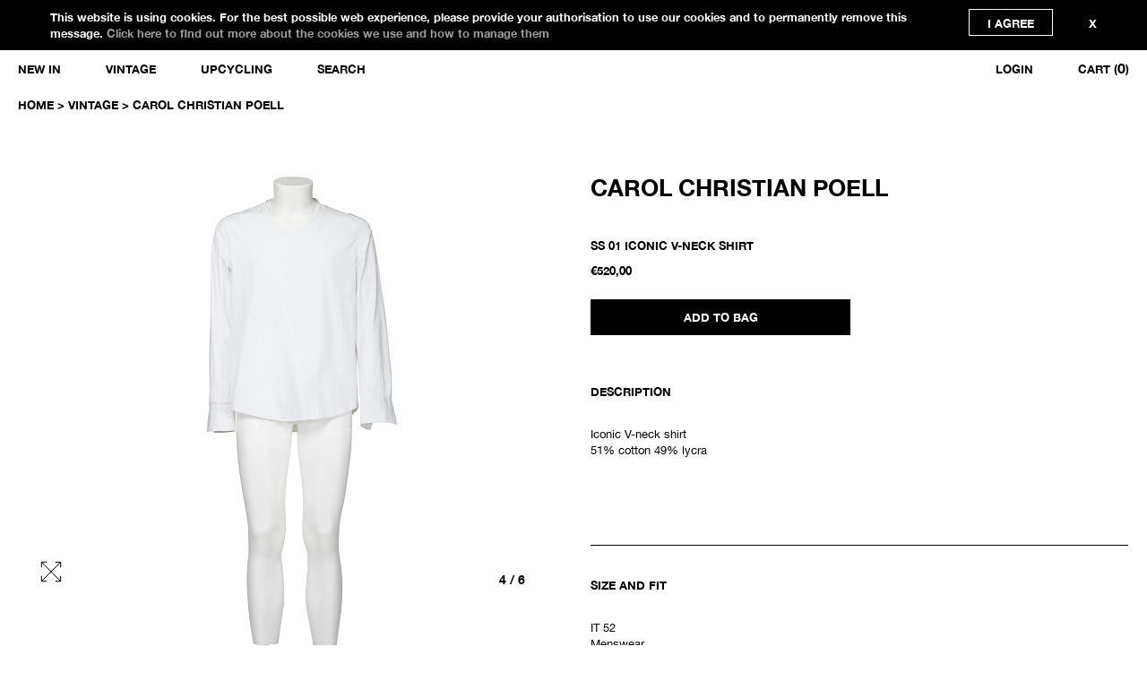

--- FILE ---
content_type: text/html; charset=utf-8
request_url: https://morphine.online/products/copia-del-carol-christian-poell
body_size: 20900
content:
<!doctype html lang="en">
<!--[if IE 9]><html class="no-js ie9"> <![endif]-->
<!--[if (gt IE 9)|!(IE)]><!--> <html class="no-js"> <!--<![endif]-->
<head>

  <meta charset="utf-8">
  <meta name="viewport" content="width=device-width,initial-scale=1,maximum-scale=5">
  <meta http-equiv="X-UA-Compatible" content="IE=edge"> 

  
  <link rel="shortcut icon" href="//morphine.online/cdn/shop/files/ezgif.com-gif-maker-3_32x32.gif?v=1656355289" type="image/png" />
  

  <title>
    CAROL CHRISTIAN POELL VINTAGE ICONIC V-NECK SHIRT &ndash; MORPHINE.ONLINE
  </title>

  
  <meta name="description" content="Iconic V-neck shirt 51% cotton 49% lycra  ">
  

  


  <meta property="og:type" content="product">
  <meta property="og:title" content="CAROL CHRISTIAN POELL">
  
    <meta property="og:image" content="http://morphine.online/cdn/shop/files/CCPO_CM_SS01_0004_F_c3aaaf0e-9462-4e6a-ba9b-aa846671e6a7_1024x.jpg?v=1702377937">
    <meta property="og:image:secure_url" content="https://morphine.online/cdn/shop/files/CCPO_CM_SS01_0004_F_c3aaaf0e-9462-4e6a-ba9b-aa846671e6a7_1024x.jpg?v=1702377937">
  
    <meta property="og:image" content="http://morphine.online/cdn/shop/files/CCPO_CM_SS01_0004_F_1024x.jpg?v=1702378003">
    <meta property="og:image:secure_url" content="https://morphine.online/cdn/shop/files/CCPO_CM_SS01_0004_F_1024x.jpg?v=1702378003">
  
    <meta property="og:image" content="http://morphine.online/cdn/shop/files/CCPO_CM_SS01_0004_S_1024x.jpg?v=1702378003">
    <meta property="og:image:secure_url" content="https://morphine.online/cdn/shop/files/CCPO_CM_SS01_0004_S_1024x.jpg?v=1702378003">
  
  <meta property="og:price:amount" content="520,00">
  <meta property="og:price:currency" content="EUR">




  <meta property="og:description" content="Iconic V-neck shirt 51% cotton 49% lycra  ">


<meta property="og:url" content="https://morphine.online/products/copia-del-carol-christian-poell">
<meta property="og:site_name" content="MORPHINE.ONLINE">


  <meta name="twitter:site" content="@">


<meta name="twitter:card" content="summary">



  <meta name="twitter:title" content="CAROL CHRISTIAN POELL">
  <meta name="twitter:description" content="Iconic V-neck shirt 51% cotton 49% lycra
 
">
  <meta name="twitter:image" content="https://morphine.online/cdn/shop/files/CCPO_CM_SS01_0004_F_c3aaaf0e-9462-4e6a-ba9b-aa846671e6a7_1024x.jpg?v=1702377937">
  <meta name="twitter:image:width" content="1024">



  <link rel="canonical" href="https://morphine.online/products/copia-del-carol-christian-poell">

  <link href="//morphine.online/cdn/shop/t/10/assets/css_main.scss.css?v=146941573412963326161759332949" rel="stylesheet" type="text/css" media="all" />

  <script>window.performance && window.performance.mark && window.performance.mark('shopify.content_for_header.start');</script><meta id="shopify-digital-wallet" name="shopify-digital-wallet" content="/8984526953/digital_wallets/dialog">
<meta name="shopify-checkout-api-token" content="924895d31967e00989c645c8499a7429">
<meta id="in-context-paypal-metadata" data-shop-id="8984526953" data-venmo-supported="false" data-environment="production" data-locale="en_US" data-paypal-v4="true" data-currency="EUR">
<link rel="alternate" type="application/json+oembed" href="https://morphine.online/products/copia-del-carol-christian-poell.oembed">
<script async="async" src="/checkouts/internal/preloads.js?locale=en-IT"></script>
<script id="shopify-features" type="application/json">{"accessToken":"924895d31967e00989c645c8499a7429","betas":["rich-media-storefront-analytics"],"domain":"morphine.online","predictiveSearch":true,"shopId":8984526953,"locale":"en"}</script>
<script>var Shopify = Shopify || {};
Shopify.shop = "reawakening-stocks.myshopify.com";
Shopify.locale = "en";
Shopify.currency = {"active":"EUR","rate":"1.0"};
Shopify.country = "IT";
Shopify.theme = {"name":"Split PRINT - popup","id":128350617795,"schema_name":"Split","schema_version":"1.1.9.1","theme_store_id":842,"role":"main"};
Shopify.theme.handle = "null";
Shopify.theme.style = {"id":null,"handle":null};
Shopify.cdnHost = "morphine.online/cdn";
Shopify.routes = Shopify.routes || {};
Shopify.routes.root = "/";</script>
<script type="module">!function(o){(o.Shopify=o.Shopify||{}).modules=!0}(window);</script>
<script>!function(o){function n(){var o=[];function n(){o.push(Array.prototype.slice.apply(arguments))}return n.q=o,n}var t=o.Shopify=o.Shopify||{};t.loadFeatures=n(),t.autoloadFeatures=n()}(window);</script>
<script id="shop-js-analytics" type="application/json">{"pageType":"product"}</script>
<script defer="defer" async type="module" src="//morphine.online/cdn/shopifycloud/shop-js/modules/v2/client.init-shop-cart-sync_BdyHc3Nr.en.esm.js"></script>
<script defer="defer" async type="module" src="//morphine.online/cdn/shopifycloud/shop-js/modules/v2/chunk.common_Daul8nwZ.esm.js"></script>
<script type="module">
  await import("//morphine.online/cdn/shopifycloud/shop-js/modules/v2/client.init-shop-cart-sync_BdyHc3Nr.en.esm.js");
await import("//morphine.online/cdn/shopifycloud/shop-js/modules/v2/chunk.common_Daul8nwZ.esm.js");

  window.Shopify.SignInWithShop?.initShopCartSync?.({"fedCMEnabled":true,"windoidEnabled":true});

</script>
<script id="__st">var __st={"a":8984526953,"offset":3600,"reqid":"19121c3e-5f25-433d-9005-88a9cd13a785-1769016477","pageurl":"morphine.online\/products\/copia-del-carol-christian-poell","u":"341e30747bc6","p":"product","rtyp":"product","rid":8606675304782};</script>
<script>window.ShopifyPaypalV4VisibilityTracking = true;</script>
<script id="form-persister">!function(){'use strict';const t='contact',e='new_comment',n=[[t,t],['blogs',e],['comments',e],[t,'customer']],o='password',r='form_key',c=['recaptcha-v3-token','g-recaptcha-response','h-captcha-response',o],s=()=>{try{return window.sessionStorage}catch{return}},i='__shopify_v',u=t=>t.elements[r],a=function(){const t=[...n].map((([t,e])=>`form[action*='/${t}']:not([data-nocaptcha='true']) input[name='form_type'][value='${e}']`)).join(',');var e;return e=t,()=>e?[...document.querySelectorAll(e)].map((t=>t.form)):[]}();function m(t){const e=u(t);a().includes(t)&&(!e||!e.value)&&function(t){try{if(!s())return;!function(t){const e=s();if(!e)return;const n=u(t);if(!n)return;const o=n.value;o&&e.removeItem(o)}(t);const e=Array.from(Array(32),(()=>Math.random().toString(36)[2])).join('');!function(t,e){u(t)||t.append(Object.assign(document.createElement('input'),{type:'hidden',name:r})),t.elements[r].value=e}(t,e),function(t,e){const n=s();if(!n)return;const r=[...t.querySelectorAll(`input[type='${o}']`)].map((({name:t})=>t)),u=[...c,...r],a={};for(const[o,c]of new FormData(t).entries())u.includes(o)||(a[o]=c);n.setItem(e,JSON.stringify({[i]:1,action:t.action,data:a}))}(t,e)}catch(e){console.error('failed to persist form',e)}}(t)}const f=t=>{if('true'===t.dataset.persistBound)return;const e=function(t,e){const n=function(t){return'function'==typeof t.submit?t.submit:HTMLFormElement.prototype.submit}(t).bind(t);return function(){let t;return()=>{t||(t=!0,(()=>{try{e(),n()}catch(t){(t=>{console.error('form submit failed',t)})(t)}})(),setTimeout((()=>t=!1),250))}}()}(t,(()=>{m(t)}));!function(t,e){if('function'==typeof t.submit&&'function'==typeof e)try{t.submit=e}catch{}}(t,e),t.addEventListener('submit',(t=>{t.preventDefault(),e()})),t.dataset.persistBound='true'};!function(){function t(t){const e=(t=>{const e=t.target;return e instanceof HTMLFormElement?e:e&&e.form})(t);e&&m(e)}document.addEventListener('submit',t),document.addEventListener('DOMContentLoaded',(()=>{const e=a();for(const t of e)f(t);var n;n=document.body,new window.MutationObserver((t=>{for(const e of t)if('childList'===e.type&&e.addedNodes.length)for(const t of e.addedNodes)1===t.nodeType&&'FORM'===t.tagName&&a().includes(t)&&f(t)})).observe(n,{childList:!0,subtree:!0,attributes:!1}),document.removeEventListener('submit',t)}))}()}();</script>
<script integrity="sha256-4kQ18oKyAcykRKYeNunJcIwy7WH5gtpwJnB7kiuLZ1E=" data-source-attribution="shopify.loadfeatures" defer="defer" src="//morphine.online/cdn/shopifycloud/storefront/assets/storefront/load_feature-a0a9edcb.js" crossorigin="anonymous"></script>
<script data-source-attribution="shopify.dynamic_checkout.dynamic.init">var Shopify=Shopify||{};Shopify.PaymentButton=Shopify.PaymentButton||{isStorefrontPortableWallets:!0,init:function(){window.Shopify.PaymentButton.init=function(){};var t=document.createElement("script");t.src="https://morphine.online/cdn/shopifycloud/portable-wallets/latest/portable-wallets.en.js",t.type="module",document.head.appendChild(t)}};
</script>
<script data-source-attribution="shopify.dynamic_checkout.buyer_consent">
  function portableWalletsHideBuyerConsent(e){var t=document.getElementById("shopify-buyer-consent"),n=document.getElementById("shopify-subscription-policy-button");t&&n&&(t.classList.add("hidden"),t.setAttribute("aria-hidden","true"),n.removeEventListener("click",e))}function portableWalletsShowBuyerConsent(e){var t=document.getElementById("shopify-buyer-consent"),n=document.getElementById("shopify-subscription-policy-button");t&&n&&(t.classList.remove("hidden"),t.removeAttribute("aria-hidden"),n.addEventListener("click",e))}window.Shopify?.PaymentButton&&(window.Shopify.PaymentButton.hideBuyerConsent=portableWalletsHideBuyerConsent,window.Shopify.PaymentButton.showBuyerConsent=portableWalletsShowBuyerConsent);
</script>
<script data-source-attribution="shopify.dynamic_checkout.cart.bootstrap">document.addEventListener("DOMContentLoaded",(function(){function t(){return document.querySelector("shopify-accelerated-checkout-cart, shopify-accelerated-checkout")}if(t())Shopify.PaymentButton.init();else{new MutationObserver((function(e,n){t()&&(Shopify.PaymentButton.init(),n.disconnect())})).observe(document.body,{childList:!0,subtree:!0})}}));
</script>
<link id="shopify-accelerated-checkout-styles" rel="stylesheet" media="screen" href="https://morphine.online/cdn/shopifycloud/portable-wallets/latest/accelerated-checkout-backwards-compat.css" crossorigin="anonymous">
<style id="shopify-accelerated-checkout-cart">
        #shopify-buyer-consent {
  margin-top: 1em;
  display: inline-block;
  width: 100%;
}

#shopify-buyer-consent.hidden {
  display: none;
}

#shopify-subscription-policy-button {
  background: none;
  border: none;
  padding: 0;
  text-decoration: underline;
  font-size: inherit;
  cursor: pointer;
}

#shopify-subscription-policy-button::before {
  box-shadow: none;
}

      </style>

<script>window.performance && window.performance.mark && window.performance.mark('shopify.content_for_header.end');</script>

  <script type="text/javascript">
    window.start = Date.now();
  </script>

  <script src="//ajax.googleapis.com/ajax/libs/jquery/1.11.0/jquery.min.js" type="text/javascript"></script>

  

  <noscript>
    <link href="//morphine.online/cdn/shop/t/10/assets/css_noscript.scss.css?v=184054722418888357461640159052" rel="stylesheet" type="text/css" media="all" />
  </noscript>

  <script src="//morphine.online/cdn/shop/t/10/assets/js_product.js?v=155472945693094520561640159035" type="text/javascript"></script>

  <!-- Matomo -->
  <script>
    var _paq = window._paq = window._paq || [];
    /* tracker methods like "setCustomDimension" should be called before "trackPageView" */
    _paq.push(['trackPageView']);
    _paq.push(['enableLinkTracking']);
    (function() {
      var u="//webanalytics.nemigo.com/matomo/";
      _paq.push(['setTrackerUrl', u+'matomo.php']);
      _paq.push(['setSiteId', '1']);
      var d=document, g=d.createElement('script'), s=d.getElementsByTagName('script')[0];
      g.async=true; g.src=u+'matomo.js'; s.parentNode.insertBefore(g,s);
    })();
  </script>
  <!-- End Matomo Code -->

<link href="https://monorail-edge.shopifysvc.com" rel="dns-prefetch">
<script>(function(){if ("sendBeacon" in navigator && "performance" in window) {try {var session_token_from_headers = performance.getEntriesByType('navigation')[0].serverTiming.find(x => x.name == '_s').description;} catch {var session_token_from_headers = undefined;}var session_cookie_matches = document.cookie.match(/_shopify_s=([^;]*)/);var session_token_from_cookie = session_cookie_matches && session_cookie_matches.length === 2 ? session_cookie_matches[1] : "";var session_token = session_token_from_headers || session_token_from_cookie || "";function handle_abandonment_event(e) {var entries = performance.getEntries().filter(function(entry) {return /monorail-edge.shopifysvc.com/.test(entry.name);});if (!window.abandonment_tracked && entries.length === 0) {window.abandonment_tracked = true;var currentMs = Date.now();var navigation_start = performance.timing.navigationStart;var payload = {shop_id: 8984526953,url: window.location.href,navigation_start,duration: currentMs - navigation_start,session_token,page_type: "product"};window.navigator.sendBeacon("https://monorail-edge.shopifysvc.com/v1/produce", JSON.stringify({schema_id: "online_store_buyer_site_abandonment/1.1",payload: payload,metadata: {event_created_at_ms: currentMs,event_sent_at_ms: currentMs}}));}}window.addEventListener('pagehide', handle_abandonment_event);}}());</script>
<script id="web-pixels-manager-setup">(function e(e,d,r,n,o){if(void 0===o&&(o={}),!Boolean(null===(a=null===(i=window.Shopify)||void 0===i?void 0:i.analytics)||void 0===a?void 0:a.replayQueue)){var i,a;window.Shopify=window.Shopify||{};var t=window.Shopify;t.analytics=t.analytics||{};var s=t.analytics;s.replayQueue=[],s.publish=function(e,d,r){return s.replayQueue.push([e,d,r]),!0};try{self.performance.mark("wpm:start")}catch(e){}var l=function(){var e={modern:/Edge?\/(1{2}[4-9]|1[2-9]\d|[2-9]\d{2}|\d{4,})\.\d+(\.\d+|)|Firefox\/(1{2}[4-9]|1[2-9]\d|[2-9]\d{2}|\d{4,})\.\d+(\.\d+|)|Chrom(ium|e)\/(9{2}|\d{3,})\.\d+(\.\d+|)|(Maci|X1{2}).+ Version\/(15\.\d+|(1[6-9]|[2-9]\d|\d{3,})\.\d+)([,.]\d+|)( \(\w+\)|)( Mobile\/\w+|) Safari\/|Chrome.+OPR\/(9{2}|\d{3,})\.\d+\.\d+|(CPU[ +]OS|iPhone[ +]OS|CPU[ +]iPhone|CPU IPhone OS|CPU iPad OS)[ +]+(15[._]\d+|(1[6-9]|[2-9]\d|\d{3,})[._]\d+)([._]\d+|)|Android:?[ /-](13[3-9]|1[4-9]\d|[2-9]\d{2}|\d{4,})(\.\d+|)(\.\d+|)|Android.+Firefox\/(13[5-9]|1[4-9]\d|[2-9]\d{2}|\d{4,})\.\d+(\.\d+|)|Android.+Chrom(ium|e)\/(13[3-9]|1[4-9]\d|[2-9]\d{2}|\d{4,})\.\d+(\.\d+|)|SamsungBrowser\/([2-9]\d|\d{3,})\.\d+/,legacy:/Edge?\/(1[6-9]|[2-9]\d|\d{3,})\.\d+(\.\d+|)|Firefox\/(5[4-9]|[6-9]\d|\d{3,})\.\d+(\.\d+|)|Chrom(ium|e)\/(5[1-9]|[6-9]\d|\d{3,})\.\d+(\.\d+|)([\d.]+$|.*Safari\/(?![\d.]+ Edge\/[\d.]+$))|(Maci|X1{2}).+ Version\/(10\.\d+|(1[1-9]|[2-9]\d|\d{3,})\.\d+)([,.]\d+|)( \(\w+\)|)( Mobile\/\w+|) Safari\/|Chrome.+OPR\/(3[89]|[4-9]\d|\d{3,})\.\d+\.\d+|(CPU[ +]OS|iPhone[ +]OS|CPU[ +]iPhone|CPU IPhone OS|CPU iPad OS)[ +]+(10[._]\d+|(1[1-9]|[2-9]\d|\d{3,})[._]\d+)([._]\d+|)|Android:?[ /-](13[3-9]|1[4-9]\d|[2-9]\d{2}|\d{4,})(\.\d+|)(\.\d+|)|Mobile Safari.+OPR\/([89]\d|\d{3,})\.\d+\.\d+|Android.+Firefox\/(13[5-9]|1[4-9]\d|[2-9]\d{2}|\d{4,})\.\d+(\.\d+|)|Android.+Chrom(ium|e)\/(13[3-9]|1[4-9]\d|[2-9]\d{2}|\d{4,})\.\d+(\.\d+|)|Android.+(UC? ?Browser|UCWEB|U3)[ /]?(15\.([5-9]|\d{2,})|(1[6-9]|[2-9]\d|\d{3,})\.\d+)\.\d+|SamsungBrowser\/(5\.\d+|([6-9]|\d{2,})\.\d+)|Android.+MQ{2}Browser\/(14(\.(9|\d{2,})|)|(1[5-9]|[2-9]\d|\d{3,})(\.\d+|))(\.\d+|)|K[Aa][Ii]OS\/(3\.\d+|([4-9]|\d{2,})\.\d+)(\.\d+|)/},d=e.modern,r=e.legacy,n=navigator.userAgent;return n.match(d)?"modern":n.match(r)?"legacy":"unknown"}(),u="modern"===l?"modern":"legacy",c=(null!=n?n:{modern:"",legacy:""})[u],f=function(e){return[e.baseUrl,"/wpm","/b",e.hashVersion,"modern"===e.buildTarget?"m":"l",".js"].join("")}({baseUrl:d,hashVersion:r,buildTarget:u}),m=function(e){var d=e.version,r=e.bundleTarget,n=e.surface,o=e.pageUrl,i=e.monorailEndpoint;return{emit:function(e){var a=e.status,t=e.errorMsg,s=(new Date).getTime(),l=JSON.stringify({metadata:{event_sent_at_ms:s},events:[{schema_id:"web_pixels_manager_load/3.1",payload:{version:d,bundle_target:r,page_url:o,status:a,surface:n,error_msg:t},metadata:{event_created_at_ms:s}}]});if(!i)return console&&console.warn&&console.warn("[Web Pixels Manager] No Monorail endpoint provided, skipping logging."),!1;try{return self.navigator.sendBeacon.bind(self.navigator)(i,l)}catch(e){}var u=new XMLHttpRequest;try{return u.open("POST",i,!0),u.setRequestHeader("Content-Type","text/plain"),u.send(l),!0}catch(e){return console&&console.warn&&console.warn("[Web Pixels Manager] Got an unhandled error while logging to Monorail."),!1}}}}({version:r,bundleTarget:l,surface:e.surface,pageUrl:self.location.href,monorailEndpoint:e.monorailEndpoint});try{o.browserTarget=l,function(e){var d=e.src,r=e.async,n=void 0===r||r,o=e.onload,i=e.onerror,a=e.sri,t=e.scriptDataAttributes,s=void 0===t?{}:t,l=document.createElement("script"),u=document.querySelector("head"),c=document.querySelector("body");if(l.async=n,l.src=d,a&&(l.integrity=a,l.crossOrigin="anonymous"),s)for(var f in s)if(Object.prototype.hasOwnProperty.call(s,f))try{l.dataset[f]=s[f]}catch(e){}if(o&&l.addEventListener("load",o),i&&l.addEventListener("error",i),u)u.appendChild(l);else{if(!c)throw new Error("Did not find a head or body element to append the script");c.appendChild(l)}}({src:f,async:!0,onload:function(){if(!function(){var e,d;return Boolean(null===(d=null===(e=window.Shopify)||void 0===e?void 0:e.analytics)||void 0===d?void 0:d.initialized)}()){var d=window.webPixelsManager.init(e)||void 0;if(d){var r=window.Shopify.analytics;r.replayQueue.forEach((function(e){var r=e[0],n=e[1],o=e[2];d.publishCustomEvent(r,n,o)})),r.replayQueue=[],r.publish=d.publishCustomEvent,r.visitor=d.visitor,r.initialized=!0}}},onerror:function(){return m.emit({status:"failed",errorMsg:"".concat(f," has failed to load")})},sri:function(e){var d=/^sha384-[A-Za-z0-9+/=]+$/;return"string"==typeof e&&d.test(e)}(c)?c:"",scriptDataAttributes:o}),m.emit({status:"loading"})}catch(e){m.emit({status:"failed",errorMsg:(null==e?void 0:e.message)||"Unknown error"})}}})({shopId: 8984526953,storefrontBaseUrl: "https://morphine.online",extensionsBaseUrl: "https://extensions.shopifycdn.com/cdn/shopifycloud/web-pixels-manager",monorailEndpoint: "https://monorail-edge.shopifysvc.com/unstable/produce_batch",surface: "storefront-renderer",enabledBetaFlags: ["2dca8a86"],webPixelsConfigList: [{"id":"shopify-app-pixel","configuration":"{}","eventPayloadVersion":"v1","runtimeContext":"STRICT","scriptVersion":"0450","apiClientId":"shopify-pixel","type":"APP","privacyPurposes":["ANALYTICS","MARKETING"]},{"id":"shopify-custom-pixel","eventPayloadVersion":"v1","runtimeContext":"LAX","scriptVersion":"0450","apiClientId":"shopify-pixel","type":"CUSTOM","privacyPurposes":["ANALYTICS","MARKETING"]}],isMerchantRequest: false,initData: {"shop":{"name":"MORPHINE.ONLINE","paymentSettings":{"currencyCode":"EUR"},"myshopifyDomain":"reawakening-stocks.myshopify.com","countryCode":"IT","storefrontUrl":"https:\/\/morphine.online"},"customer":null,"cart":null,"checkout":null,"productVariants":[{"price":{"amount":520.0,"currencyCode":"EUR"},"product":{"title":"CAROL CHRISTIAN POELL","vendor":"CAROL CHRISTIAN POELL","id":"8606675304782","untranslatedTitle":"CAROL CHRISTIAN POELL","url":"\/products\/copia-del-carol-christian-poell","type":""},"id":"47263074058574","image":{"src":"\/\/morphine.online\/cdn\/shop\/files\/CCPO_CM_SS01_0004_F_c3aaaf0e-9462-4e6a-ba9b-aa846671e6a7.jpg?v=1702377937"},"sku":"CCPO_CM_SS01_0004","title":"Default Title","untranslatedTitle":"Default Title"}],"purchasingCompany":null},},"https://morphine.online/cdn","fcfee988w5aeb613cpc8e4bc33m6693e112",{"modern":"","legacy":""},{"shopId":"8984526953","storefrontBaseUrl":"https:\/\/morphine.online","extensionBaseUrl":"https:\/\/extensions.shopifycdn.com\/cdn\/shopifycloud\/web-pixels-manager","surface":"storefront-renderer","enabledBetaFlags":"[\"2dca8a86\"]","isMerchantRequest":"false","hashVersion":"fcfee988w5aeb613cpc8e4bc33m6693e112","publish":"custom","events":"[[\"page_viewed\",{}],[\"product_viewed\",{\"productVariant\":{\"price\":{\"amount\":520.0,\"currencyCode\":\"EUR\"},\"product\":{\"title\":\"CAROL CHRISTIAN POELL\",\"vendor\":\"CAROL CHRISTIAN POELL\",\"id\":\"8606675304782\",\"untranslatedTitle\":\"CAROL CHRISTIAN POELL\",\"url\":\"\/products\/copia-del-carol-christian-poell\",\"type\":\"\"},\"id\":\"47263074058574\",\"image\":{\"src\":\"\/\/morphine.online\/cdn\/shop\/files\/CCPO_CM_SS01_0004_F_c3aaaf0e-9462-4e6a-ba9b-aa846671e6a7.jpg?v=1702377937\"},\"sku\":\"CCPO_CM_SS01_0004\",\"title\":\"Default Title\",\"untranslatedTitle\":\"Default Title\"}}]]"});</script><script>
  window.ShopifyAnalytics = window.ShopifyAnalytics || {};
  window.ShopifyAnalytics.meta = window.ShopifyAnalytics.meta || {};
  window.ShopifyAnalytics.meta.currency = 'EUR';
  var meta = {"product":{"id":8606675304782,"gid":"gid:\/\/shopify\/Product\/8606675304782","vendor":"CAROL CHRISTIAN POELL","type":"","handle":"copia-del-carol-christian-poell","variants":[{"id":47263074058574,"price":52000,"name":"CAROL CHRISTIAN POELL","public_title":null,"sku":"CCPO_CM_SS01_0004"}],"remote":false},"page":{"pageType":"product","resourceType":"product","resourceId":8606675304782,"requestId":"19121c3e-5f25-433d-9005-88a9cd13a785-1769016477"}};
  for (var attr in meta) {
    window.ShopifyAnalytics.meta[attr] = meta[attr];
  }
</script>
<script class="analytics">
  (function () {
    var customDocumentWrite = function(content) {
      var jquery = null;

      if (window.jQuery) {
        jquery = window.jQuery;
      } else if (window.Checkout && window.Checkout.$) {
        jquery = window.Checkout.$;
      }

      if (jquery) {
        jquery('body').append(content);
      }
    };

    var hasLoggedConversion = function(token) {
      if (token) {
        return document.cookie.indexOf('loggedConversion=' + token) !== -1;
      }
      return false;
    }

    var setCookieIfConversion = function(token) {
      if (token) {
        var twoMonthsFromNow = new Date(Date.now());
        twoMonthsFromNow.setMonth(twoMonthsFromNow.getMonth() + 2);

        document.cookie = 'loggedConversion=' + token + '; expires=' + twoMonthsFromNow;
      }
    }

    var trekkie = window.ShopifyAnalytics.lib = window.trekkie = window.trekkie || [];
    if (trekkie.integrations) {
      return;
    }
    trekkie.methods = [
      'identify',
      'page',
      'ready',
      'track',
      'trackForm',
      'trackLink'
    ];
    trekkie.factory = function(method) {
      return function() {
        var args = Array.prototype.slice.call(arguments);
        args.unshift(method);
        trekkie.push(args);
        return trekkie;
      };
    };
    for (var i = 0; i < trekkie.methods.length; i++) {
      var key = trekkie.methods[i];
      trekkie[key] = trekkie.factory(key);
    }
    trekkie.load = function(config) {
      trekkie.config = config || {};
      trekkie.config.initialDocumentCookie = document.cookie;
      var first = document.getElementsByTagName('script')[0];
      var script = document.createElement('script');
      script.type = 'text/javascript';
      script.onerror = function(e) {
        var scriptFallback = document.createElement('script');
        scriptFallback.type = 'text/javascript';
        scriptFallback.onerror = function(error) {
                var Monorail = {
      produce: function produce(monorailDomain, schemaId, payload) {
        var currentMs = new Date().getTime();
        var event = {
          schema_id: schemaId,
          payload: payload,
          metadata: {
            event_created_at_ms: currentMs,
            event_sent_at_ms: currentMs
          }
        };
        return Monorail.sendRequest("https://" + monorailDomain + "/v1/produce", JSON.stringify(event));
      },
      sendRequest: function sendRequest(endpointUrl, payload) {
        // Try the sendBeacon API
        if (window && window.navigator && typeof window.navigator.sendBeacon === 'function' && typeof window.Blob === 'function' && !Monorail.isIos12()) {
          var blobData = new window.Blob([payload], {
            type: 'text/plain'
          });

          if (window.navigator.sendBeacon(endpointUrl, blobData)) {
            return true;
          } // sendBeacon was not successful

        } // XHR beacon

        var xhr = new XMLHttpRequest();

        try {
          xhr.open('POST', endpointUrl);
          xhr.setRequestHeader('Content-Type', 'text/plain');
          xhr.send(payload);
        } catch (e) {
          console.log(e);
        }

        return false;
      },
      isIos12: function isIos12() {
        return window.navigator.userAgent.lastIndexOf('iPhone; CPU iPhone OS 12_') !== -1 || window.navigator.userAgent.lastIndexOf('iPad; CPU OS 12_') !== -1;
      }
    };
    Monorail.produce('monorail-edge.shopifysvc.com',
      'trekkie_storefront_load_errors/1.1',
      {shop_id: 8984526953,
      theme_id: 128350617795,
      app_name: "storefront",
      context_url: window.location.href,
      source_url: "//morphine.online/cdn/s/trekkie.storefront.cd680fe47e6c39ca5d5df5f0a32d569bc48c0f27.min.js"});

        };
        scriptFallback.async = true;
        scriptFallback.src = '//morphine.online/cdn/s/trekkie.storefront.cd680fe47e6c39ca5d5df5f0a32d569bc48c0f27.min.js';
        first.parentNode.insertBefore(scriptFallback, first);
      };
      script.async = true;
      script.src = '//morphine.online/cdn/s/trekkie.storefront.cd680fe47e6c39ca5d5df5f0a32d569bc48c0f27.min.js';
      first.parentNode.insertBefore(script, first);
    };
    trekkie.load(
      {"Trekkie":{"appName":"storefront","development":false,"defaultAttributes":{"shopId":8984526953,"isMerchantRequest":null,"themeId":128350617795,"themeCityHash":"13544871919823487449","contentLanguage":"en","currency":"EUR","eventMetadataId":"ffa9d8a1-c533-4e46-a140-67cea1edbd23"},"isServerSideCookieWritingEnabled":true,"monorailRegion":"shop_domain","enabledBetaFlags":["65f19447"]},"Session Attribution":{},"S2S":{"facebookCapiEnabled":false,"source":"trekkie-storefront-renderer","apiClientId":580111}}
    );

    var loaded = false;
    trekkie.ready(function() {
      if (loaded) return;
      loaded = true;

      window.ShopifyAnalytics.lib = window.trekkie;

      var originalDocumentWrite = document.write;
      document.write = customDocumentWrite;
      try { window.ShopifyAnalytics.merchantGoogleAnalytics.call(this); } catch(error) {};
      document.write = originalDocumentWrite;

      window.ShopifyAnalytics.lib.page(null,{"pageType":"product","resourceType":"product","resourceId":8606675304782,"requestId":"19121c3e-5f25-433d-9005-88a9cd13a785-1769016477","shopifyEmitted":true});

      var match = window.location.pathname.match(/checkouts\/(.+)\/(thank_you|post_purchase)/)
      var token = match? match[1]: undefined;
      if (!hasLoggedConversion(token)) {
        setCookieIfConversion(token);
        window.ShopifyAnalytics.lib.track("Viewed Product",{"currency":"EUR","variantId":47263074058574,"productId":8606675304782,"productGid":"gid:\/\/shopify\/Product\/8606675304782","name":"CAROL CHRISTIAN POELL","price":"520.00","sku":"CCPO_CM_SS01_0004","brand":"CAROL CHRISTIAN POELL","variant":null,"category":"","nonInteraction":true,"remote":false},undefined,undefined,{"shopifyEmitted":true});
      window.ShopifyAnalytics.lib.track("monorail:\/\/trekkie_storefront_viewed_product\/1.1",{"currency":"EUR","variantId":47263074058574,"productId":8606675304782,"productGid":"gid:\/\/shopify\/Product\/8606675304782","name":"CAROL CHRISTIAN POELL","price":"520.00","sku":"CCPO_CM_SS01_0004","brand":"CAROL CHRISTIAN POELL","variant":null,"category":"","nonInteraction":true,"remote":false,"referer":"https:\/\/morphine.online\/products\/copia-del-carol-christian-poell"});
      }
    });


        var eventsListenerScript = document.createElement('script');
        eventsListenerScript.async = true;
        eventsListenerScript.src = "//morphine.online/cdn/shopifycloud/storefront/assets/shop_events_listener-3da45d37.js";
        document.getElementsByTagName('head')[0].appendChild(eventsListenerScript);

})();</script>
  <script>
  if (!window.ga || (window.ga && typeof window.ga !== 'function')) {
    window.ga = function ga() {
      (window.ga.q = window.ga.q || []).push(arguments);
      if (window.Shopify && window.Shopify.analytics && typeof window.Shopify.analytics.publish === 'function') {
        window.Shopify.analytics.publish("ga_stub_called", {}, {sendTo: "google_osp_migration"});
      }
      console.error("Shopify's Google Analytics stub called with:", Array.from(arguments), "\nSee https://help.shopify.com/manual/promoting-marketing/pixels/pixel-migration#google for more information.");
    };
    if (window.Shopify && window.Shopify.analytics && typeof window.Shopify.analytics.publish === 'function') {
      window.Shopify.analytics.publish("ga_stub_initialized", {}, {sendTo: "google_osp_migration"});
    }
  }
</script>
<script
  defer
  src="https://morphine.online/cdn/shopifycloud/perf-kit/shopify-perf-kit-3.0.4.min.js"
  data-application="storefront-renderer"
  data-shop-id="8984526953"
  data-render-region="gcp-us-east1"
  data-page-type="product"
  data-theme-instance-id="128350617795"
  data-theme-name="Split"
  data-theme-version="1.1.9.1"
  data-monorail-region="shop_domain"
  data-resource-timing-sampling-rate="10"
  data-shs="true"
  data-shs-beacon="true"
  data-shs-export-with-fetch="true"
  data-shs-logs-sample-rate="1"
  data-shs-beacon-endpoint="https://morphine.online/api/collect"
></script>
</head>

<body id="carol-christian-poell-vintage-iconic-v-neck-shirt" class="template-product template-product">

  <div id="shopify-section-header" class="shopify-section mount-header"><header id="site-header" class="site-header desktop-view--minimal header-scroll">
  <!--div style="
    background: black;
    width: 100%;
    font-size: 10px;
    text-align: center;
    margin-top: -20px;
    margin-bottom: 20px;
    color: white;
    padding: 10px;
">DEAR CUSTOMERS, ALL ORDERS PURCHASED FROM DECEMBER 19TH WILL BE SHIPPED STARTING FROM JANUARY 12TH.
</div -->
  <div class="pagewidth-wrapper">
  <!-- logo -->
  
  
    <span class="logo" itemscope itemtype="//schema.org/Organization">
  

    <a class="logo-txt" href="/" itemprop="url">Morphine.online</a>

  
    </span>
  

  <!-- menu -->

  <div id="site-nav--desktop" class="site-nav style--classic">

    <div class="site-nav-container portable--hide">
      <nav class="primary-menu">



<ul class="main-menu link-list size-4">

  

	

		<li >

			<a  href="/collections/recycling-wardrobes">

				<span>Vintage (&amp;nbsp;Recycling Wardrobes&amp;nbsp;)</span>

				

			</a>

			

		</li>

	

		<li >

			<a  href="/collections/reawakening-stocks">

				<span>Upcycling (&amp;nbsp;Reawakening stocks&amp;nbsp;)</span>

				

			</a>

			

		</li>

	

		<li >

			<a  href="/pages/manifesto">

				<span>Manifesto</span>

				

			</a>

			

		</li>

	

		<li >

			<a  href="/pages/about">

				<span>About</span>

				

			</a>

			

		</li>

	

	
		<li class="login">
			<a  href="/account/login">
				
					<span>Login</span>
				
			</a>
		</li>
	
    
      <li class="submenu designers" data-submenu>
  <div class="label">
    Designers
    <img class="icon plus" src="//morphine.online/cdn/shop/t/10/assets/plus.svg?v=82874614810100401281640159037">
    <img class="icon minus" src="//morphine.online/cdn/shop/t/10/assets/minus.svg?v=15810024485678588681640159036">
  </div>
  <div class="tags-list">
     
      
  	  
        
  		<div class="letter-spacer"></div>
      
    

  
  <div class="tag-filter">
    <a href="/collections/af-vandevorst">AF VANDEVORST</a><span>( 8 )</span>
  </div>


   
      
  	  
    

  
  <div class="tag-filter">
    <a href="/collections/alexander-mcqueen">ALEXANDER MCQUEEN</a><span>( 52 )</span>
  </div>


   
      
  	  
    

  
  <div class="tag-filter">
    <a href="/collections/ann-demeulemeester">ANN DEMEULEMEESTER</a><span>( 21 )</span>
  </div>


   
      
  	  
    

  
  <div class="tag-filter">
    <a href="/collections/anna-molinari">ANNA MOLINARI</a><span>( 1 )</span>
  </div>


   
      
  	  
    

  
  <div class="tag-filter">
    <a href="/collections/atelier-versace">ATELIER VERSACE</a><span>( 1 )</span>
  </div>


   
      
  	  
    

  
  <div class="tag-filter">
    <a href="/collections/azzedine-alaia">AZZEDINE ALAÏA</a><span>( 16 )</span>
  </div>


   
      
  	  
        
  		<div class="letter-spacer"></div>
      
    

  
  <div class="tag-filter">
    <a href="/collections/balenciaga-by-nicolas-ghesquiere">BALENCIAGA BY NICOLAS GHESQUIÈRE</a><span>( 73 )</span>
  </div>


   
      
  	  
    

  
  <div class="tag-filter">
    <a href="/collections/bernhard-willhelm">BERNHARD WILLHELM</a><span>( 24 )</span>
  </div>


   
      
  	  
    

  
  <div class="tag-filter">
    <a href="/collections/bless">BLESS</a><span>( 6 )</span>
  </div>


   
      
  	  
    

  
  <div class="tag-filter">
    <a href="/collections/body-map">BODY MAP</a><span>( 7 )</span>
  </div>


   
      
  	  
        
  		<div class="letter-spacer"></div>
      
    

  
  <div class="tag-filter">
    <a href="/collections/callaghan-by-nicolas-ghesquiere">CALLAGHAN BY NICOLAS GHESQUIÈRE</a><span>( 10 )</span>
  </div>


   
      
  	  
    

  
  <div class="tag-filter">
    <a href="/collections/callaghan-by-romeo-gigli">CALLAGHAN BY ROMEO GIGLI</a><span>( 1 )</span>
  </div>


   
      
  	  
    

  
  <div class="tag-filter">
    <a href="/collections/calugi-e-giannelli">CALUGI E GIANNELLI</a><span>( 1 )</span>
  </div>


   
      
  	  
    

  
  <div class="tag-filter">
    <a href="/collections/capucci-by-bernhard-willhelm">CAPUCCI BY BERNHARD WILLHELM</a><span>( 2 )</span>
  </div>


   
      
  	  
    

  
  <div class="tag-filter">
    <a href="/collections/carol-christian-poell">CAROL CHRISTIAN POELL</a><span>( 9 )</span>
  </div>


   
      
  	  
    

  
  <div class="tag-filter">
    <a href="/collections/celine-by-phoebe-philo">CÉLINE BY PHOEBE PHILO</a><span>( 3 )</span>
  </div>


   
      
  	  
    

  
  <div class="tag-filter">
    <a href="/collections/chanel-by-karl-lagerfeld">CHANEL BY KARL LAGERFELD</a><span>( 9 )</span>
  </div>


   
      
  	  
    

  
  <div class="tag-filter">
    <a href="/collections/chloe-by-phoebe-philo">CHLOE BY PHOEBE PHILO</a><span>( 2 )</span>
  </div>


   
      
  	  
    

  
  <div class="tag-filter">
    <a href="/collections/chloe-by-stella-mccartney">CHLOÉ BY STELLA McCARTNEY</a><span>( 7 )</span>
  </div>


   
      
  	  
    

  
  <div class="tag-filter">
    <a href="/collections/christian-dior-by-john-galliano">CHRISTIAN DIOR BY JOHN GALLIANO</a><span>( 13 )</span>
  </div>


   
      
  	  
    

  
  <div class="tag-filter">
    <a href="/collections/christian-lacroix">CHRISTIAN LACROIX</a><span>( 1 )</span>
  </div>


   
      
  	  
    

  
  <div class="tag-filter">
    <a href="/collections/christopher-nemeth">CHRISTOPHER NEMETH</a><span>( 1 )</span>
  </div>


   
      
  	  
    

  
  <div class="tag-filter">
    <a href="/collections/chrome-hearts">CHROME HEARTS</a><span>( 1 )</span>
  </div>


   
      
  	  
    

  
  <div class="tag-filter">
    <a href="/collections/claude-montana">CLAUDE MONTANA</a><span>( 3 )</span>
  </div>


   
      
  	  
    

  
  <div class="tag-filter">
    <a href="/collections/comme-des-garcons">COMME DES GARÇONS</a><span>( 129 )</span>
  </div>


   
      
  	  
    

  
  <div class="tag-filter">
    <a href="/collections/complice-by-dolce-gabbana">COMPLICE BY DOLCE & GABBANA</a><span>( 1 )</span>
  </div>


   
      
  	  
    

  
  <div class="tag-filter">
    <a href="/collections/costume-national">COSTUME NATIONAL</a><span>( 16 )</span>
  </div>


   
      
  	  
        
  		<div class="letter-spacer"></div>
      
    

  
  <div class="tag-filter">
    <a href="/collections/d-g-by-dolce-gabbana">D&G BY DOLCE & GABBANA</a><span>( 1 )</span>
  </div>


   
      
  	  
    

  
  <div class="tag-filter">
    <a href="/collections/dior-homme-by-hedi-slimane">DIOR HOMME BY HEDI SLIMANE</a><span>( 6 )</span>
  </div>


   
      
  	  
    

  
  <div class="tag-filter">
    <a href="/collections/dirk-bikkembergs">DIRK BIKKEMBERGS</a><span>( 6 )</span>
  </div>


   
      
  	  
    

  
  <div class="tag-filter">
    <a href="/collections/dolce-gabbana">DOLCE & GABBANA</a><span>( 99 )</span>
  </div>


   
      
  	  
    

  
  <div class="tag-filter">
    <a href="/collections/dries-van-noten">DRIES VAN NOTEN</a><span>( 17 )</span>
  </div>


   
      
  	  
        
  		<div class="letter-spacer"></div>
      
    

  
  <div class="tag-filter">
    <a href="/collections/emanuel-ungaro">EMANUEL UNGARO</a><span>( 1 )</span>
  </div>


   
      
  	  
    

  
  <div class="tag-filter">
    <a href="/collections/emilio-pucci">EMILIO PUCCI</a><span>( 2 )</span>
  </div>


   
      
  	  
        
  		<div class="letter-spacer"></div>
      
    

  
  <div class="tag-filter">
    <a href="/collections/genny-by-gianni-versace">GENNY BY GIANNI VERSACE</a><span>( 1 )</span>
  </div>


   
      
  	  
    

  
  <div class="tag-filter">
    <a href="/collections/geoffrey-b-small">GEOFFREY B. SMALL</a><span>( 1 )</span>
  </div>


   
      
  	  
    

  
  <div class="tag-filter">
    <a href="/collections/gianfranco-ferre">GIANFRANCO FERRÈ</a><span>( 1 )</span>
  </div>


   
      
  	  
    

  
  <div class="tag-filter">
    <a href="/collections/gianni-versace">GIANNI VERSACE</a><span>( 27 )</span>
  </div>


   
      
  	  
    

  
  <div class="tag-filter">
    <a href="/collections/givenchy-by-riccardo-tisci">GIVENCHY BY RICCARDO TISCI</a><span>( 26 )</span>
  </div>


   
      
  	  
    

  
  <div class="tag-filter">
    <a href="/collections/gucci">GUCCI</a><span>( 1 )</span>
  </div>


   
      
  	  
    

  
  <div class="tag-filter">
    <a href="/collections/gucci-by-tom-ford">GUCCI BY TOM FORD</a><span>( 43 )</span>
  </div>


   
      
  	  
        
  		<div class="letter-spacer"></div>
      
    

  
  <div class="tag-filter">
    <a href="/collections/helmut-lang">HELMUT LANG</a><span>( 170 )</span>
  </div>


   
      
  	  
    

  
  <div class="tag-filter">
    <a href="/collections/hermes-by-martin-margiela">HERMES BY MARTIN MARGIELA</a><span>( 1 )</span>
  </div>


   
      
  	  
    

  
  <div class="tag-filter">
    <a href="/collections/hussein-chalayan">HUSSEIN CHALAYAN</a><span>( 3 )</span>
  </div>


   
      
  	  
        
  		<div class="letter-spacer"></div>
      
    

  
  <div class="tag-filter">
    <a href="/collections/iris-van-herpen">IRIS VAN HERPEN</a><span>( 1 )</span>
  </div>


   
      
  	  
    

  
  <div class="tag-filter">
    <a href="/collections/issey-miyake">ISSEY MIYAKE</a><span>( 11 )</span>
  </div>


   
      
  	  
        
  		<div class="letter-spacer"></div>
      
    

  
  <div class="tag-filter">
    <a href="/collections/jean-colonna">JEAN COLONNA</a><span>( 2 )</span>
  </div>


   
      
  	  
    

  
  <div class="tag-filter">
    <a href="/collections/jean-paul-gaultier">JEAN PAUL GAULTIER</a><span>( 120 )</span>
  </div>


   
      
  	  
    

  
  <div class="tag-filter">
    <a href="/collections/jean-charles-de-castelbajac">JEAN-CHARLES DE CASTELBAJAC</a><span>( 1 )</span>
  </div>


   
      
  	  
    

  
  <div class="tag-filter">
    <a href="/collections/jeremy-scott">JEREMY SCOTT</a><span>( 4 )</span>
  </div>


   
      
  	  
    

  
  <div class="tag-filter">
    <a href="/collections/jil-sander">JIL SANDER</a><span>( 1 )</span>
  </div>


   
      
  	  
    

  
  <div class="tag-filter">
    <a href="/collections/jil-sander-by-raf-simons">JIL SANDER BY RAF SIMONS</a><span>( 6 )</span>
  </div>


   
      
  	  
    

  
  <div class="tag-filter">
    <a href="/collections/john-galliano">JOHN GALLIANO</a><span>( 13 )</span>
  </div>


   
      
  	  
    

  
  <div class="tag-filter">
    <a href="/collections/junior-gaultier">JUNIOR GAULTIER</a><span>( 31 )</span>
  </div>


   
      
  	  
    

  
  <div class="tag-filter">
    <a href="/collections/junya-watanabe">JUNYA WATANABE</a><span>( 47 )</span>
  </div>


   
      
  	  
        
  		<div class="letter-spacer"></div>
      
    

  
  <div class="tag-filter">
    <a href="/collections/kansai-yamamoto">KANSAI YAMAMOTO</a><span>( 3 )</span>
  </div>


   
      
  	  
    

  
  <div class="tag-filter">
    <a href="/collections/kenzo">KENZO</a><span>( 1 )</span>
  </div>


   
      
  	  
        
  		<div class="letter-spacer"></div>
      
    

  
  <div class="tag-filter">
    <a href="/collections/lanvin-by-alber-elbaz">LANVIN BY ALBER ELBAZ</a><span>( 1 )</span>
  </div>


   
      
  	  
    

  
  <div class="tag-filter">
    <a href="/collections/loewe">LOEWE</a><span>( 1 )</span>
  </div>


   
      
  	  
    

  
  <div class="tag-filter">
    <a href="/collections/lutz-huelle">LUTZ HUELLE</a><span>( 1 )</span>
  </div>


   
      
  	  
        
  		<div class="letter-spacer"></div>
      
    

  
  <div class="tag-filter">
    <a href="/collections/maison-martin-margiela">MAISON MARTIN MARGIELA</a><span>( 797 )</span>
  </div>


   
      
  	  
    

  
  <div class="tag-filter">
    <a href="/collections/martin-margiela-line-6">MARTIN MARGIELA LINE 6</a><span>( 8 )</span>
  </div>


   
      
  	  
    

  
  <div class="tag-filter">
    <a href="/collections/masaki-matsushima">MASAKI MATSUSHIMA</a><span>( 2 )</span>
  </div>


   
      
  	  
    

  
  <div class="tag-filter">
    <a href="/collections/matsuda">MATSUDA</a><span>( 1 )</span>
  </div>


   
      
  	  
    

  
  <div class="tag-filter">
    <a href="/collections/michele-pesetti">MICHELE PESETTI</a><span>( 3 )</span>
  </div>


   
      
  	  
    

  
  <div class="tag-filter">
    <a href="/collections/michiko-koshino">MICHIKO KOSHINO</a><span>( 2 )</span>
  </div>


   
      
  	  
    

  
  <div class="tag-filter">
    <a href="/collections/moschino">MOSCHINO</a><span>( 8 )</span>
  </div>


   
      
  	  
    

  
  <div class="tag-filter">
    <a href="/collections/moschino-by-jeremy-scott">MOSCHINO BY JEREMY SCOTT</a><span>( 4 )</span>
  </div>


   
      
  	  
        
  		<div class="letter-spacer"></div>
      
    

  
  <div class="tag-filter">
    <a href="/collections/noki">NOKI</a><span>( 1 )</span>
  </div>


   
      
  	  
        
  		<div class="letter-spacer"></div>
      
    

  
  <div class="tag-filter">
    <a href="/collections/olivier-theyskens">OLIVIER THEYSKENS</a><span>( 2 )</span>
  </div>


   
      
  	  
        
  		<div class="letter-spacer"></div>
      
    

  
  <div class="tag-filter">
    <a href="/collections/paco-rabanne">PACO RABANNE</a><span>( 1 )</span>
  </div>


   
      
  	  
    

  
  <div class="tag-filter">
    <a href="/collections/philip-treacy">PHILIP TREACY</a><span>( 2 )</span>
  </div>


   
      
  	  
    

  
  <div class="tag-filter">
    <a href="/collections/prada">PRADA</a><span>( 20 )</span>
  </div>


   
      
  	  
        
  		<div class="letter-spacer"></div>
      
    

  
  <div class="tag-filter">
    <a href="/collections/raf-simons">RAF SIMONS</a><span>( 77 )</span>
  </div>


   
      
  	  
    

  
  <div class="tag-filter">
    <a href="/collections/riccardo-tisci">RICCARDO TISCI</a><span>( 1 )</span>
  </div>


   
      
  	  
    

  
  <div class="tag-filter">
    <a href="/collections/rick-owens">RICK OWENS</a><span>( 7 )</span>
  </div>


   
      
  	  
    

  
  <div class="tag-filter">
    <a href="/collections/roberto-cavalli">ROBERTO CAVALLI</a><span>( 17 )</span>
  </div>


   
      
  	  
    

  
  <div class="tag-filter">
    <a href="/collections/romeo-gigli">ROMEO GIGLI</a><span>( 12 )</span>
  </div>


   
      
  	  
        
  		<div class="letter-spacer"></div>
      
    

  
  <div class="tag-filter">
    <a href="/collections/saint-laurent">SAINT LAURENT</a><span>( 1 )</span>
  </div>


   
      
  	  
    

  
  <div class="tag-filter">
    <a href="/collections/saint-laurent-by-anthony-vaccarello">SAINT LAURENT BY ANTHONY VACCARELLO</a><span>( 2 )</span>
  </div>


   
      
  	  
    

  
  <div class="tag-filter">
    <a href="">SYBILLA</a><span>(  )</span>
  </div>


   
      
  	  
        
  		<div class="letter-spacer"></div>
      
    

  
  <div class="tag-filter">
    <a href="/collections/thierry-mugler">THIERRY MUGLER</a><span>( 10 )</span>
  </div>


   
      
  	  
    

  
  <div class="tag-filter">
    <a href="/collections/thimister">THIMISTER</a><span>( 1 )</span>
  </div>


   
      
  	  
        
  		<div class="letter-spacer"></div>
      
    

  
  <div class="tag-filter">
    <a href="/collections/undercover">UNDERCOVER</a><span>( 6 )</span>
  </div>


   
      
  	  
        
  		<div class="letter-spacer"></div>
      
    

  
  <div class="tag-filter">
    <a href="/collections/valentino">VALENTINO</a><span>( 11 )</span>
  </div>


   
      
  	  
    

  
  <div class="tag-filter">
    <a href="/collections/versus-by-gianni-versace">VERSUS BY GIANNI VERSACE</a><span>( 4 )</span>
  </div>


   
      
  	  
    

  
  <div class="tag-filter">
    <a href="/collections/viktor-rolf">VIKTOR & ROLF</a><span>( 1 )</span>
  </div>


   
      
  	  
    

  
  <div class="tag-filter">
    <a href="/collections/vivienne-westwood">VIVIENNE WESTWOOD</a><span>( 144 )</span>
  </div>


   
      
  	  
        
  		<div class="letter-spacer"></div>
      
    

  
  <div class="tag-filter">
    <a href="/collections/walter-albini">WALTER ALBINI</a><span>( 0 )</span>
  </div>


   
      
  	  
    

  
  <div class="tag-filter">
    <a href="/collections/walter-van-beirendonck">WALTER VAN BEIRENDONCK</a><span>( 1 )</span>
  </div>


   
      
  	  
    

  
  <div class="tag-filter">
    <a href="/collections/wild-and-lethal-trash">WILD AND LETHAL TRASH</a><span>( 7 )</span>
  </div>


   
      
  	  
    

  
  <div class="tag-filter">
    <a href="/collections/worlds-end-by-vivienne-westwood">WORLDS END BY VIVIENNE WESTWOOD</a><span>( 12 )</span>
  </div>


   
      
  	  
        
  		<div class="letter-spacer"></div>
      
    

  
  <div class="tag-filter">
    <a href="/collections/xuli-bet">XULI BET</a><span>( 6 )</span>
  </div>


   
      
  	  
        
  		<div class="letter-spacer"></div>
      
    

  
  <div class="tag-filter">
    <a href="/collections/yohji-yamamoto">YOHJI YAMAMOTO</a><span>( 40 )</span>
  </div>


   
      
  	  
    

  
  <div class="tag-filter">
    <a href="/collections/ysl-rive-gauche-by-hedi-slimane">YSL RIVE GAUCHE BY HEDI SLIMANE</a><span>( 3 )</span>
  </div>


   
      
  	  
    

  
  <div class="tag-filter">
    <a href="/collections/yves-saint-laurent">YVES SAINT LAURENT</a><span>( 6 )</span>
  </div>


   
      
  	  
    

  
  <div class="tag-filter">
    <a href="/collections/yves-saint-laurent-by-alber-elbaz">YVES SAINT LAURENT BY ALBER ELBAZ</a><span>( 3 )</span>
  </div>


   
      
  	  
    

  
  <div class="tag-filter">
    <a href="/collections/yves-saint-laurent-by-stefano-pilati">YVES SAINT LAURENT BY STEFANO PILATI</a><span>( 1 )</span>
  </div>


   
      
  	  
    

  
  <div class="tag-filter">
    <a href="/collections/yves-saint-laurent-by-tom-ford">YVES SAINT LAURENT BY TOM FORD</a><span>( 30 )</span>
  </div>


  
  </div>
</li>
      <li class="submenu drops" data-submenu>
<!-- <li class="submenu drops"> -->
  <div class="label">
    Cycle
    <img class="icon plus" src="//morphine.online/cdn/shop/t/10/assets/plus.svg?v=82874614810100401281640159037">
    <img class="icon minus" src="//morphine.online/cdn/shop/t/10/assets/minus.svg?v=15810024485678588681640159036">
  </div>
  <div class="tags-list">
    
      
        

      
    
      
        

<div class="tag-filter">
  <a href="/collections/reawakening-stocks?constraint=compendium-01-pazzesca">COMPENDIUM 01: PAZZESCA</a>
</div>

      
    
      
        

<div class="tag-filter">
  <a href="/collections/reawakening-stocks?constraint=cycle-01-knit">Cycle 01 knit</a>
</div>

      
    
      
        

<div class="tag-filter">
  <a href="/collections/reawakening-stocks?constraint=cycle-02-shirts">Cycle 02 shirts</a>
</div>

      
    
      
        

<div class="tag-filter">
  <a href="/collections/reawakening-stocks?constraint=cycle-03-bags">Cycle 03 bags</a>
</div>

      
    
  </div>
</li>
  	  <!-- li>
    	<a href="/collections/print" tabindex="0">
          <span aria-label="Print (&amp;nbsp;Reviewing old news&amp;nbsp;)"><span class="word1" aria-hidden="true">Print</span> <span class="word2" aria-hidden="true">(&nbsp;Reviewing old</span> <span class="word3" aria-hidden="true">News&nbsp;)</span> </span>
		</a>
      </li -->
  	  
  
  
  
	<li class="submenu prints" data-submenu>
      <div class="label">
        books
        <img class="icon plus" src="//morphine.online/cdn/shop/t/10/assets/plus.svg?v=82874614810100401281640159037">
        <img class="icon minus" src="//morphine.online/cdn/shop/t/10/assets/minus.svg?v=15810024485678588681640159036">
      </div>
      <div class="tags-list">
        
      </div>
    </li>
  
	<li class="submenu prints" data-submenu>
      <div class="label">
        magazines
        <img class="icon plus" src="//morphine.online/cdn/shop/t/10/assets/plus.svg?v=82874614810100401281640159037">
        <img class="icon minus" src="//morphine.online/cdn/shop/t/10/assets/minus.svg?v=15810024485678588681640159036">
      </div>
      <div class="tags-list">
        
      </div>
    </li>
  
	<li class="submenu prints" data-submenu>
      <div class="label">
        catalogues
        <img class="icon plus" src="//morphine.online/cdn/shop/t/10/assets/plus.svg?v=82874614810100401281640159037">
        <img class="icon minus" src="//morphine.online/cdn/shop/t/10/assets/minus.svg?v=15810024485678588681640159036">
      </div>
      <div class="tags-list">
        
      </div>
    </li>
  
	<li class="submenu prints" data-submenu>
      <div class="label">
        tools
        <img class="icon plus" src="//morphine.online/cdn/shop/t/10/assets/plus.svg?v=82874614810100401281640159037">
        <img class="icon minus" src="//morphine.online/cdn/shop/t/10/assets/minus.svg?v=15810024485678588681640159036">
      </div>
      <div class="tags-list">
        
      </div>
    </li>
    
   

    

</ul></nav>
    </div>

   
	<div class="left-side">
      <span class="nav-el">
        <a href="/collections/new-in">New In</a>
      </span>
      <span class="nav-el with-submenu">
        <a href="/collections/recycling-wardrobes">Vintage</a>
        <div class="desktop-submenu">
  <div class="pagewidth-wrapper">
    <div class="submenu-section">
      <div class="submenu-section-title">
        Designers
      </div>
      <div class="submenu-section-list">
        
          

  
  <div class="tag-filter">
    <a href="/collections/af-vandevorst">AF VANDEVORST</a><span>( 8 )</span>
  </div>


        
          

  
  <div class="tag-filter">
    <a href="/collections/alexander-mcqueen">ALEXANDER MCQUEEN</a><span>( 52 )</span>
  </div>


        
          

  
  <div class="tag-filter">
    <a href="/collections/ann-demeulemeester">ANN DEMEULEMEESTER</a><span>( 21 )</span>
  </div>


        
          

  
  <div class="tag-filter">
    <a href="/collections/anna-molinari">ANNA MOLINARI</a><span>( 1 )</span>
  </div>


        
          

  
  <div class="tag-filter">
    <a href="/collections/atelier-versace">ATELIER VERSACE</a><span>( 1 )</span>
  </div>


        
          

  
  <div class="tag-filter">
    <a href="/collections/azzedine-alaia">AZZEDINE ALAÏA</a><span>( 16 )</span>
  </div>


        
          

  
  <div class="tag-filter">
    <a href="/collections/balenciaga-by-nicolas-ghesquiere">BALENCIAGA BY NICOLAS GHESQUIÈRE</a><span>( 73 )</span>
  </div>


        
          

  
  <div class="tag-filter">
    <a href="/collections/bernhard-willhelm">BERNHARD WILLHELM</a><span>( 24 )</span>
  </div>


        
          

  
  <div class="tag-filter">
    <a href="/collections/bless">BLESS</a><span>( 6 )</span>
  </div>


        
          

  
  <div class="tag-filter">
    <a href="/collections/body-map">BODY MAP</a><span>( 7 )</span>
  </div>


        
          

  
  <div class="tag-filter">
    <a href="/collections/callaghan-by-nicolas-ghesquiere">CALLAGHAN BY NICOLAS GHESQUIÈRE</a><span>( 10 )</span>
  </div>


        
          

  
  <div class="tag-filter">
    <a href="/collections/callaghan-by-romeo-gigli">CALLAGHAN BY ROMEO GIGLI</a><span>( 1 )</span>
  </div>


        
          

  
  <div class="tag-filter">
    <a href="/collections/calugi-e-giannelli">CALUGI E GIANNELLI</a><span>( 1 )</span>
  </div>


        
          

  
  <div class="tag-filter">
    <a href="/collections/capucci-by-bernhard-willhelm">CAPUCCI BY BERNHARD WILLHELM</a><span>( 2 )</span>
  </div>


        
          

  
  <div class="tag-filter">
    <a href="/collections/carol-christian-poell">CAROL CHRISTIAN POELL</a><span>( 9 )</span>
  </div>


        
          

  
  <div class="tag-filter">
    <a href="/collections/celine-by-phoebe-philo">CÉLINE BY PHOEBE PHILO</a><span>( 3 )</span>
  </div>


        
          

  
  <div class="tag-filter">
    <a href="/collections/chanel-by-karl-lagerfeld">CHANEL BY KARL LAGERFELD</a><span>( 9 )</span>
  </div>


        
          

  
  <div class="tag-filter">
    <a href="/collections/chloe-by-phoebe-philo">CHLOE BY PHOEBE PHILO</a><span>( 2 )</span>
  </div>


        
          

  
  <div class="tag-filter">
    <a href="/collections/chloe-by-stella-mccartney">CHLOÉ BY STELLA McCARTNEY</a><span>( 7 )</span>
  </div>


        
          

  
  <div class="tag-filter">
    <a href="/collections/christian-dior-by-john-galliano">CHRISTIAN DIOR BY JOHN GALLIANO</a><span>( 13 )</span>
  </div>


        
          

  
  <div class="tag-filter">
    <a href="/collections/christian-lacroix">CHRISTIAN LACROIX</a><span>( 1 )</span>
  </div>


        
          

  
  <div class="tag-filter">
    <a href="/collections/christopher-nemeth">CHRISTOPHER NEMETH</a><span>( 1 )</span>
  </div>


        
          

  
  <div class="tag-filter">
    <a href="/collections/chrome-hearts">CHROME HEARTS</a><span>( 1 )</span>
  </div>


        
          

  
  <div class="tag-filter">
    <a href="/collections/claude-montana">CLAUDE MONTANA</a><span>( 3 )</span>
  </div>


        
          

  
  <div class="tag-filter">
    <a href="/collections/comme-des-garcons">COMME DES GARÇONS</a><span>( 129 )</span>
  </div>


        
          

  
  <div class="tag-filter">
    <a href="/collections/complice-by-dolce-gabbana">COMPLICE BY DOLCE & GABBANA</a><span>( 1 )</span>
  </div>


        
          

  
  <div class="tag-filter">
    <a href="/collections/costume-national">COSTUME NATIONAL</a><span>( 16 )</span>
  </div>


        
          

  
  <div class="tag-filter">
    <a href="/collections/d-g-by-dolce-gabbana">D&G BY DOLCE & GABBANA</a><span>( 1 )</span>
  </div>


        
          

  
  <div class="tag-filter">
    <a href="/collections/dior-homme-by-hedi-slimane">DIOR HOMME BY HEDI SLIMANE</a><span>( 6 )</span>
  </div>


        
          

  
  <div class="tag-filter">
    <a href="/collections/dirk-bikkembergs">DIRK BIKKEMBERGS</a><span>( 6 )</span>
  </div>


        
          

  
  <div class="tag-filter">
    <a href="/collections/dolce-gabbana">DOLCE & GABBANA</a><span>( 99 )</span>
  </div>


        
          

  
  <div class="tag-filter">
    <a href="/collections/dries-van-noten">DRIES VAN NOTEN</a><span>( 17 )</span>
  </div>


        
          

  
  <div class="tag-filter">
    <a href="/collections/emanuel-ungaro">EMANUEL UNGARO</a><span>( 1 )</span>
  </div>


        
          

  
  <div class="tag-filter">
    <a href="/collections/emilio-pucci">EMILIO PUCCI</a><span>( 2 )</span>
  </div>


        
          

  
  <div class="tag-filter">
    <a href="/collections/genny-by-gianni-versace">GENNY BY GIANNI VERSACE</a><span>( 1 )</span>
  </div>


        
          

  
  <div class="tag-filter">
    <a href="/collections/geoffrey-b-small">GEOFFREY B. SMALL</a><span>( 1 )</span>
  </div>


        
          

  
  <div class="tag-filter">
    <a href="/collections/gianfranco-ferre">GIANFRANCO FERRÈ</a><span>( 1 )</span>
  </div>


        
          

  
  <div class="tag-filter">
    <a href="/collections/gianni-versace">GIANNI VERSACE</a><span>( 27 )</span>
  </div>


        
          

  
  <div class="tag-filter">
    <a href="/collections/givenchy-by-riccardo-tisci">GIVENCHY BY RICCARDO TISCI</a><span>( 26 )</span>
  </div>


        
          

  
  <div class="tag-filter">
    <a href="/collections/gucci">GUCCI</a><span>( 1 )</span>
  </div>


        
          

  
  <div class="tag-filter">
    <a href="/collections/gucci-by-tom-ford">GUCCI BY TOM FORD</a><span>( 43 )</span>
  </div>


        
          

  
  <div class="tag-filter">
    <a href="/collections/helmut-lang">HELMUT LANG</a><span>( 170 )</span>
  </div>


        
          

  
  <div class="tag-filter">
    <a href="/collections/hermes-by-martin-margiela">HERMES BY MARTIN MARGIELA</a><span>( 1 )</span>
  </div>


        
          

  
  <div class="tag-filter">
    <a href="/collections/hussein-chalayan">HUSSEIN CHALAYAN</a><span>( 3 )</span>
  </div>


        
          

  
  <div class="tag-filter">
    <a href="/collections/iris-van-herpen">IRIS VAN HERPEN</a><span>( 1 )</span>
  </div>


        
          

  
  <div class="tag-filter">
    <a href="/collections/issey-miyake">ISSEY MIYAKE</a><span>( 11 )</span>
  </div>


        
          

  
  <div class="tag-filter">
    <a href="/collections/jean-colonna">JEAN COLONNA</a><span>( 2 )</span>
  </div>


        
          

  
  <div class="tag-filter">
    <a href="/collections/jean-paul-gaultier">JEAN PAUL GAULTIER</a><span>( 120 )</span>
  </div>


        
          

  
  <div class="tag-filter">
    <a href="/collections/jean-charles-de-castelbajac">JEAN-CHARLES DE CASTELBAJAC</a><span>( 1 )</span>
  </div>


        
          

  
  <div class="tag-filter">
    <a href="/collections/jeremy-scott">JEREMY SCOTT</a><span>( 4 )</span>
  </div>


        
          

  
  <div class="tag-filter">
    <a href="/collections/jil-sander">JIL SANDER</a><span>( 1 )</span>
  </div>


        
          

  
  <div class="tag-filter">
    <a href="/collections/jil-sander-by-raf-simons">JIL SANDER BY RAF SIMONS</a><span>( 6 )</span>
  </div>


        
          

  
  <div class="tag-filter">
    <a href="/collections/john-galliano">JOHN GALLIANO</a><span>( 13 )</span>
  </div>


        
          

  
  <div class="tag-filter">
    <a href="/collections/junior-gaultier">JUNIOR GAULTIER</a><span>( 31 )</span>
  </div>


        
          

  
  <div class="tag-filter">
    <a href="/collections/junya-watanabe">JUNYA WATANABE</a><span>( 47 )</span>
  </div>


        
          

  
  <div class="tag-filter">
    <a href="/collections/kansai-yamamoto">KANSAI YAMAMOTO</a><span>( 3 )</span>
  </div>


        
          

  
  <div class="tag-filter">
    <a href="/collections/kenzo">KENZO</a><span>( 1 )</span>
  </div>


        
          

  
  <div class="tag-filter">
    <a href="/collections/lanvin-by-alber-elbaz">LANVIN BY ALBER ELBAZ</a><span>( 1 )</span>
  </div>


        
          

  
  <div class="tag-filter">
    <a href="/collections/loewe">LOEWE</a><span>( 1 )</span>
  </div>


        
          

  
  <div class="tag-filter">
    <a href="/collections/lutz-huelle">LUTZ HUELLE</a><span>( 1 )</span>
  </div>


        
          

  
  <div class="tag-filter">
    <a href="/collections/maison-martin-margiela">MAISON MARTIN MARGIELA</a><span>( 797 )</span>
  </div>


        
          

  
  <div class="tag-filter">
    <a href="/collections/martin-margiela-line-6">MARTIN MARGIELA LINE 6</a><span>( 8 )</span>
  </div>


        
          

  
  <div class="tag-filter">
    <a href="/collections/masaki-matsushima">MASAKI MATSUSHIMA</a><span>( 2 )</span>
  </div>


        
          

  
  <div class="tag-filter">
    <a href="/collections/matsuda">MATSUDA</a><span>( 1 )</span>
  </div>


        
          

  
  <div class="tag-filter">
    <a href="/collections/michele-pesetti">MICHELE PESETTI</a><span>( 3 )</span>
  </div>


        
          

  
  <div class="tag-filter">
    <a href="/collections/michiko-koshino">MICHIKO KOSHINO</a><span>( 2 )</span>
  </div>


        
          

  
  <div class="tag-filter">
    <a href="/collections/moschino">MOSCHINO</a><span>( 8 )</span>
  </div>


        
          

  
  <div class="tag-filter">
    <a href="/collections/moschino-by-jeremy-scott">MOSCHINO BY JEREMY SCOTT</a><span>( 4 )</span>
  </div>


        
          

  
  <div class="tag-filter">
    <a href="/collections/noki">NOKI</a><span>( 1 )</span>
  </div>


        
          

  
  <div class="tag-filter">
    <a href="/collections/olivier-theyskens">OLIVIER THEYSKENS</a><span>( 2 )</span>
  </div>


        
          

  
  <div class="tag-filter">
    <a href="/collections/paco-rabanne">PACO RABANNE</a><span>( 1 )</span>
  </div>


        
          

  
  <div class="tag-filter">
    <a href="/collections/philip-treacy">PHILIP TREACY</a><span>( 2 )</span>
  </div>


        
          

  
  <div class="tag-filter">
    <a href="/collections/prada">PRADA</a><span>( 20 )</span>
  </div>


        
          

  
  <div class="tag-filter">
    <a href="/collections/raf-simons">RAF SIMONS</a><span>( 77 )</span>
  </div>


        
          

  
  <div class="tag-filter">
    <a href="/collections/riccardo-tisci">RICCARDO TISCI</a><span>( 1 )</span>
  </div>


        
          

  
  <div class="tag-filter">
    <a href="/collections/rick-owens">RICK OWENS</a><span>( 7 )</span>
  </div>


        
          

  
  <div class="tag-filter">
    <a href="/collections/roberto-cavalli">ROBERTO CAVALLI</a><span>( 17 )</span>
  </div>


        
          

  
  <div class="tag-filter">
    <a href="/collections/romeo-gigli">ROMEO GIGLI</a><span>( 12 )</span>
  </div>


        
          

  
  <div class="tag-filter">
    <a href="/collections/saint-laurent">SAINT LAURENT</a><span>( 1 )</span>
  </div>


        
          

  
  <div class="tag-filter">
    <a href="/collections/saint-laurent-by-anthony-vaccarello">SAINT LAURENT BY ANTHONY VACCARELLO</a><span>( 2 )</span>
  </div>


        
          

  
  <div class="tag-filter">
    <a href="">SYBILLA</a><span>(  )</span>
  </div>


        
          

  
  <div class="tag-filter">
    <a href="/collections/thierry-mugler">THIERRY MUGLER</a><span>( 10 )</span>
  </div>


        
          

  
  <div class="tag-filter">
    <a href="/collections/thimister">THIMISTER</a><span>( 1 )</span>
  </div>


        
          

  
  <div class="tag-filter">
    <a href="/collections/undercover">UNDERCOVER</a><span>( 6 )</span>
  </div>


        
          

  
  <div class="tag-filter">
    <a href="/collections/valentino">VALENTINO</a><span>( 11 )</span>
  </div>


        
          

  
  <div class="tag-filter">
    <a href="/collections/versus-by-gianni-versace">VERSUS BY GIANNI VERSACE</a><span>( 4 )</span>
  </div>


        
          

  
  <div class="tag-filter">
    <a href="/collections/viktor-rolf">VIKTOR & ROLF</a><span>( 1 )</span>
  </div>


        
          

  
  <div class="tag-filter">
    <a href="/collections/vivienne-westwood">VIVIENNE WESTWOOD</a><span>( 144 )</span>
  </div>


        
          

  
  <div class="tag-filter">
    <a href="/collections/walter-albini">WALTER ALBINI</a><span>( 0 )</span>
  </div>


        
          

  
  <div class="tag-filter">
    <a href="/collections/walter-van-beirendonck">WALTER VAN BEIRENDONCK</a><span>( 1 )</span>
  </div>


        
          

  
  <div class="tag-filter">
    <a href="/collections/wild-and-lethal-trash">WILD AND LETHAL TRASH</a><span>( 7 )</span>
  </div>


        
          

  
  <div class="tag-filter">
    <a href="/collections/worlds-end-by-vivienne-westwood">WORLDS END BY VIVIENNE WESTWOOD</a><span>( 12 )</span>
  </div>


        
          

  
  <div class="tag-filter">
    <a href="/collections/xuli-bet">XULI BET</a><span>( 6 )</span>
  </div>


        
          

  
  <div class="tag-filter">
    <a href="/collections/yohji-yamamoto">YOHJI YAMAMOTO</a><span>( 40 )</span>
  </div>


        
          

  
  <div class="tag-filter">
    <a href="/collections/ysl-rive-gauche-by-hedi-slimane">YSL RIVE GAUCHE BY HEDI SLIMANE</a><span>( 3 )</span>
  </div>


        
          

  
  <div class="tag-filter">
    <a href="/collections/yves-saint-laurent">YVES SAINT LAURENT</a><span>( 6 )</span>
  </div>


        
          

  
  <div class="tag-filter">
    <a href="/collections/yves-saint-laurent-by-alber-elbaz">YVES SAINT LAURENT BY ALBER ELBAZ</a><span>( 3 )</span>
  </div>


        
          

  
  <div class="tag-filter">
    <a href="/collections/yves-saint-laurent-by-stefano-pilati">YVES SAINT LAURENT BY STEFANO PILATI</a><span>( 1 )</span>
  </div>


        
          

  
  <div class="tag-filter">
    <a href="/collections/yves-saint-laurent-by-tom-ford">YVES SAINT LAURENT BY TOM FORD</a><span>( 30 )</span>
  </div>


        
        <div class="tag-filter">
          <a href="/pages/designers">View all designers<img class="icon arrow-right" src="//morphine.online/cdn/shop/t/10/assets/arrow-right.svg?v=10098706818234040341640159025"></a>
        </div>
      </div>
    </div>
    <div class="submenu-section">
      <div class="submenu-section-title">
        Categories
      </div>
      <div class="submenu-section-list">
        
             
         
          
<div class="tag-filter">
  <a href="/collections/recycling-wardrobes?constraint=coats">coats</a>
</div>
         
          
<div class="tag-filter">
  <a href="/collections/recycling-wardrobes?constraint=jackets">jackets</a>
</div>
         
          
<div class="tag-filter">
  <a href="/collections/recycling-wardrobes?constraint=suits">suits</a>
</div>
         
          
<div class="tag-filter">
  <a href="/collections/recycling-wardrobes?constraint=dresses">dresses</a>
</div>
         
          
<div class="tag-filter">
  <a href="/collections/recycling-wardrobes?constraint=tops">tops</a>
</div>
         
          
<div class="tag-filter">
  <a href="/collections/recycling-wardrobes?constraint=trousers">trousers</a>
</div>
         
          
<div class="tag-filter">
  <a href="/collections/recycling-wardrobes?constraint=skirts">skirts</a>
</div>
         
          
<div class="tag-filter">
  <a href="/collections/recycling-wardrobes?constraint=knitwear">knitwear</a>
</div>
         
          
<div class="tag-filter">
  <a href="/collections/recycling-wardrobes?constraint=leather">leather</a>
</div>
         
          
<div class="tag-filter">
  <a href="/collections/recycling-wardrobes?constraint=denim">denim</a>
</div>
         
          
<div class="tag-filter">
  <a href="/collections/recycling-wardrobes?constraint=accessories">accessories</a>
</div>
        
      </div>
      
    </div>
    
  </div>
</div>
      
      </span>
      <span class="nav-el with-submenu">
        <a href="/collections/reawakening-stocks">Upcycling</a>
        <div class="desktop-submenu">
  <div class="pagewidth-wrapper">
    <div class="submenu-section">
      <div class="submenu-section-list">
        <!--<div class="tag-filter drops-coming-soon">
  			Coming soon
		</div>-->
         
          
            

          
         
          
            

<div class="tag-filter">
  <a href="/collections/reawakening-stocks?constraint=compendium-01-pazzesca">COMPENDIUM 01: PAZZESCA</a>
</div>

          
         
          
            

<div class="tag-filter">
  <a href="/collections/reawakening-stocks?constraint=cycle-01-knit">Cycle 01 knit</a>
</div>

          
         
          
            

<div class="tag-filter">
  <a href="/collections/reawakening-stocks?constraint=cycle-02-shirts">Cycle 02 shirts</a>
</div>

          
         
          
            

<div class="tag-filter">
  <a href="/collections/reawakening-stocks?constraint=cycle-03-bags">Cycle 03 bags</a>
</div>

          
        
      </div>
    </div>
  </div>
</div>
      </span>
      <!--span class="nav-el with-submenu">
        <a href="/collections/print">Print</a>
        <div class="desktop-submenu">
  <div class="pagewidth-wrapper">
    
    
    <div class="submenu-section">
      <div class="submenu-section-list">
         
            

<div class="tag-filter" style="width: 20%">
  <a href="/collections/books">books</a>
</div>

         
            

<div class="tag-filter" style="width: 20%">
  <a href="/collections/magazines">magazines</a>
</div>

         
            

<div class="tag-filter" style="width: 20%">
  <a href="/collections/catalogues">catalogues</a>
</div>

         
            

<div class="tag-filter" style="width: 20%">
  <a href="/collections/tools">tools</a>
</div>

        
      </div>
    </div>
  </div>
</div>
    </span-->
      
      <span id="site-search-handle" class="site-search-handle" aria-label="Open search" title="Open search">
        <a href="/search">
          <span class="search-menu nav-el" aria-hidden="true">
            Search
          </span>
        </a>
      </span>
      
    </div>
    <div class="right-side">
      <span class="nav-el">
      	<a  href="/account/login">
		  
			<span>Login</span>
		  
		</a>
	  </span>
   	  <span id="site-cart-handle" class="site-cart-handle overlay" aria-label="Open cart" title="Open cart">
        <a href="/cart">
          <span class="cart-menu nav-el" aria-hidden="true">
            Cart
            (<span class="count-holder"><span class="count">0</span></span>)
          </span>
        </a>

      </span>
        

    	<!-- <button id="site-menu-handle" class="nav-el site-menu-handle hide portable--show" aria-label="Open menu" title="Open menu">
      		Menu
    	</button>-->
        
    </div>

  </div>
    
 
  
  <div class="on-mobile site-nav">
    <button id="site-menu-handle" class="nav-el site-menu-handle hide portable--show" aria-label="Open menu" title="Open menu">
      Menu
    </button>
    <span id="site-search-handle" class="site-search-handle" aria-label="Open search" title="Open search">
      <a href="/search">
        <span class="search-menu nav-el" aria-hidden="true">
          Search
        </span>
      </a>
    </span>
    <span class="nav-el">
      <a  href="/account/login">
		
		  <span>Login</span>
		
	  </a>
	</span>
        
    <span id="site-cart-handle" class="site-cart-handle overlay" aria-label="Open cart" title="Open cart">
    
      <a href="/cart">
        <span class="cart-menu nav-el" aria-hidden="true">
          Cart
          <span class="count-holder"><span class="count">(0)</span></span>
        </span>
      </a>

    </span>

    	
    


  </div>
    
  </div>

</header>

<div id="site-nav--mobile" class="site-nav style--sidebar">

  <div id="site-navigation" class="site-nav-container">

  <div class="site-nav-container-last">

    <p class="title">Menu</p>

    <div class="top">
      <nav class="primary-menu">
        <div class="new-in-mobile">
          <a href="/collections/new-in">New In</a>
      	</div>
        



<ul class="main-menu link-list size-4">

  

	

		<li >

			<a  href="/collections/recycling-wardrobes">

				<span>Vintage (&amp;nbsp;Recycling Wardrobes&amp;nbsp;)</span>

				

			</a>

			

		</li>

	

		<li >

			<a  href="/collections/reawakening-stocks">

				<span>Upcycling (&amp;nbsp;Reawakening stocks&amp;nbsp;)</span>

				

			</a>

			

		</li>

	

		<li >

			<a  href="/pages/manifesto">

				<span>Manifesto</span>

				

			</a>

			

		</li>

	

		<li >

			<a  href="/pages/about">

				<span>About</span>

				

			</a>

			

		</li>

	

	
		<li class="login">
			<a  href="/account/login">
				
					<span>Login</span>
				
			</a>
		</li>
	
    
      <li class="submenu designers" data-submenu>
  <div class="label">
    Designers
    <img class="icon plus" src="//morphine.online/cdn/shop/t/10/assets/plus.svg?v=82874614810100401281640159037">
    <img class="icon minus" src="//morphine.online/cdn/shop/t/10/assets/minus.svg?v=15810024485678588681640159036">
  </div>
  <div class="tags-list">
     
      
  	  
        
  		<div class="letter-spacer"></div>
      
    

  
  <div class="tag-filter">
    <a href="/collections/af-vandevorst">AF VANDEVORST</a><span>( 8 )</span>
  </div>


   
      
  	  
    

  
  <div class="tag-filter">
    <a href="/collections/alexander-mcqueen">ALEXANDER MCQUEEN</a><span>( 52 )</span>
  </div>


   
      
  	  
    

  
  <div class="tag-filter">
    <a href="/collections/ann-demeulemeester">ANN DEMEULEMEESTER</a><span>( 21 )</span>
  </div>


   
      
  	  
    

  
  <div class="tag-filter">
    <a href="/collections/anna-molinari">ANNA MOLINARI</a><span>( 1 )</span>
  </div>


   
      
  	  
    

  
  <div class="tag-filter">
    <a href="/collections/atelier-versace">ATELIER VERSACE</a><span>( 1 )</span>
  </div>


   
      
  	  
    

  
  <div class="tag-filter">
    <a href="/collections/azzedine-alaia">AZZEDINE ALAÏA</a><span>( 16 )</span>
  </div>


   
      
  	  
        
  		<div class="letter-spacer"></div>
      
    

  
  <div class="tag-filter">
    <a href="/collections/balenciaga-by-nicolas-ghesquiere">BALENCIAGA BY NICOLAS GHESQUIÈRE</a><span>( 73 )</span>
  </div>


   
      
  	  
    

  
  <div class="tag-filter">
    <a href="/collections/bernhard-willhelm">BERNHARD WILLHELM</a><span>( 24 )</span>
  </div>


   
      
  	  
    

  
  <div class="tag-filter">
    <a href="/collections/bless">BLESS</a><span>( 6 )</span>
  </div>


   
      
  	  
    

  
  <div class="tag-filter">
    <a href="/collections/body-map">BODY MAP</a><span>( 7 )</span>
  </div>


   
      
  	  
        
  		<div class="letter-spacer"></div>
      
    

  
  <div class="tag-filter">
    <a href="/collections/callaghan-by-nicolas-ghesquiere">CALLAGHAN BY NICOLAS GHESQUIÈRE</a><span>( 10 )</span>
  </div>


   
      
  	  
    

  
  <div class="tag-filter">
    <a href="/collections/callaghan-by-romeo-gigli">CALLAGHAN BY ROMEO GIGLI</a><span>( 1 )</span>
  </div>


   
      
  	  
    

  
  <div class="tag-filter">
    <a href="/collections/calugi-e-giannelli">CALUGI E GIANNELLI</a><span>( 1 )</span>
  </div>


   
      
  	  
    

  
  <div class="tag-filter">
    <a href="/collections/capucci-by-bernhard-willhelm">CAPUCCI BY BERNHARD WILLHELM</a><span>( 2 )</span>
  </div>


   
      
  	  
    

  
  <div class="tag-filter">
    <a href="/collections/carol-christian-poell">CAROL CHRISTIAN POELL</a><span>( 9 )</span>
  </div>


   
      
  	  
    

  
  <div class="tag-filter">
    <a href="/collections/celine-by-phoebe-philo">CÉLINE BY PHOEBE PHILO</a><span>( 3 )</span>
  </div>


   
      
  	  
    

  
  <div class="tag-filter">
    <a href="/collections/chanel-by-karl-lagerfeld">CHANEL BY KARL LAGERFELD</a><span>( 9 )</span>
  </div>


   
      
  	  
    

  
  <div class="tag-filter">
    <a href="/collections/chloe-by-phoebe-philo">CHLOE BY PHOEBE PHILO</a><span>( 2 )</span>
  </div>


   
      
  	  
    

  
  <div class="tag-filter">
    <a href="/collections/chloe-by-stella-mccartney">CHLOÉ BY STELLA McCARTNEY</a><span>( 7 )</span>
  </div>


   
      
  	  
    

  
  <div class="tag-filter">
    <a href="/collections/christian-dior-by-john-galliano">CHRISTIAN DIOR BY JOHN GALLIANO</a><span>( 13 )</span>
  </div>


   
      
  	  
    

  
  <div class="tag-filter">
    <a href="/collections/christian-lacroix">CHRISTIAN LACROIX</a><span>( 1 )</span>
  </div>


   
      
  	  
    

  
  <div class="tag-filter">
    <a href="/collections/christopher-nemeth">CHRISTOPHER NEMETH</a><span>( 1 )</span>
  </div>


   
      
  	  
    

  
  <div class="tag-filter">
    <a href="/collections/chrome-hearts">CHROME HEARTS</a><span>( 1 )</span>
  </div>


   
      
  	  
    

  
  <div class="tag-filter">
    <a href="/collections/claude-montana">CLAUDE MONTANA</a><span>( 3 )</span>
  </div>


   
      
  	  
    

  
  <div class="tag-filter">
    <a href="/collections/comme-des-garcons">COMME DES GARÇONS</a><span>( 129 )</span>
  </div>


   
      
  	  
    

  
  <div class="tag-filter">
    <a href="/collections/complice-by-dolce-gabbana">COMPLICE BY DOLCE & GABBANA</a><span>( 1 )</span>
  </div>


   
      
  	  
    

  
  <div class="tag-filter">
    <a href="/collections/costume-national">COSTUME NATIONAL</a><span>( 16 )</span>
  </div>


   
      
  	  
        
  		<div class="letter-spacer"></div>
      
    

  
  <div class="tag-filter">
    <a href="/collections/d-g-by-dolce-gabbana">D&G BY DOLCE & GABBANA</a><span>( 1 )</span>
  </div>


   
      
  	  
    

  
  <div class="tag-filter">
    <a href="/collections/dior-homme-by-hedi-slimane">DIOR HOMME BY HEDI SLIMANE</a><span>( 6 )</span>
  </div>


   
      
  	  
    

  
  <div class="tag-filter">
    <a href="/collections/dirk-bikkembergs">DIRK BIKKEMBERGS</a><span>( 6 )</span>
  </div>


   
      
  	  
    

  
  <div class="tag-filter">
    <a href="/collections/dolce-gabbana">DOLCE & GABBANA</a><span>( 99 )</span>
  </div>


   
      
  	  
    

  
  <div class="tag-filter">
    <a href="/collections/dries-van-noten">DRIES VAN NOTEN</a><span>( 17 )</span>
  </div>


   
      
  	  
        
  		<div class="letter-spacer"></div>
      
    

  
  <div class="tag-filter">
    <a href="/collections/emanuel-ungaro">EMANUEL UNGARO</a><span>( 1 )</span>
  </div>


   
      
  	  
    

  
  <div class="tag-filter">
    <a href="/collections/emilio-pucci">EMILIO PUCCI</a><span>( 2 )</span>
  </div>


   
      
  	  
        
  		<div class="letter-spacer"></div>
      
    

  
  <div class="tag-filter">
    <a href="/collections/genny-by-gianni-versace">GENNY BY GIANNI VERSACE</a><span>( 1 )</span>
  </div>


   
      
  	  
    

  
  <div class="tag-filter">
    <a href="/collections/geoffrey-b-small">GEOFFREY B. SMALL</a><span>( 1 )</span>
  </div>


   
      
  	  
    

  
  <div class="tag-filter">
    <a href="/collections/gianfranco-ferre">GIANFRANCO FERRÈ</a><span>( 1 )</span>
  </div>


   
      
  	  
    

  
  <div class="tag-filter">
    <a href="/collections/gianni-versace">GIANNI VERSACE</a><span>( 27 )</span>
  </div>


   
      
  	  
    

  
  <div class="tag-filter">
    <a href="/collections/givenchy-by-riccardo-tisci">GIVENCHY BY RICCARDO TISCI</a><span>( 26 )</span>
  </div>


   
      
  	  
    

  
  <div class="tag-filter">
    <a href="/collections/gucci">GUCCI</a><span>( 1 )</span>
  </div>


   
      
  	  
    

  
  <div class="tag-filter">
    <a href="/collections/gucci-by-tom-ford">GUCCI BY TOM FORD</a><span>( 43 )</span>
  </div>


   
      
  	  
        
  		<div class="letter-spacer"></div>
      
    

  
  <div class="tag-filter">
    <a href="/collections/helmut-lang">HELMUT LANG</a><span>( 170 )</span>
  </div>


   
      
  	  
    

  
  <div class="tag-filter">
    <a href="/collections/hermes-by-martin-margiela">HERMES BY MARTIN MARGIELA</a><span>( 1 )</span>
  </div>


   
      
  	  
    

  
  <div class="tag-filter">
    <a href="/collections/hussein-chalayan">HUSSEIN CHALAYAN</a><span>( 3 )</span>
  </div>


   
      
  	  
        
  		<div class="letter-spacer"></div>
      
    

  
  <div class="tag-filter">
    <a href="/collections/iris-van-herpen">IRIS VAN HERPEN</a><span>( 1 )</span>
  </div>


   
      
  	  
    

  
  <div class="tag-filter">
    <a href="/collections/issey-miyake">ISSEY MIYAKE</a><span>( 11 )</span>
  </div>


   
      
  	  
        
  		<div class="letter-spacer"></div>
      
    

  
  <div class="tag-filter">
    <a href="/collections/jean-colonna">JEAN COLONNA</a><span>( 2 )</span>
  </div>


   
      
  	  
    

  
  <div class="tag-filter">
    <a href="/collections/jean-paul-gaultier">JEAN PAUL GAULTIER</a><span>( 120 )</span>
  </div>


   
      
  	  
    

  
  <div class="tag-filter">
    <a href="/collections/jean-charles-de-castelbajac">JEAN-CHARLES DE CASTELBAJAC</a><span>( 1 )</span>
  </div>


   
      
  	  
    

  
  <div class="tag-filter">
    <a href="/collections/jeremy-scott">JEREMY SCOTT</a><span>( 4 )</span>
  </div>


   
      
  	  
    

  
  <div class="tag-filter">
    <a href="/collections/jil-sander">JIL SANDER</a><span>( 1 )</span>
  </div>


   
      
  	  
    

  
  <div class="tag-filter">
    <a href="/collections/jil-sander-by-raf-simons">JIL SANDER BY RAF SIMONS</a><span>( 6 )</span>
  </div>


   
      
  	  
    

  
  <div class="tag-filter">
    <a href="/collections/john-galliano">JOHN GALLIANO</a><span>( 13 )</span>
  </div>


   
      
  	  
    

  
  <div class="tag-filter">
    <a href="/collections/junior-gaultier">JUNIOR GAULTIER</a><span>( 31 )</span>
  </div>


   
      
  	  
    

  
  <div class="tag-filter">
    <a href="/collections/junya-watanabe">JUNYA WATANABE</a><span>( 47 )</span>
  </div>


   
      
  	  
        
  		<div class="letter-spacer"></div>
      
    

  
  <div class="tag-filter">
    <a href="/collections/kansai-yamamoto">KANSAI YAMAMOTO</a><span>( 3 )</span>
  </div>


   
      
  	  
    

  
  <div class="tag-filter">
    <a href="/collections/kenzo">KENZO</a><span>( 1 )</span>
  </div>


   
      
  	  
        
  		<div class="letter-spacer"></div>
      
    

  
  <div class="tag-filter">
    <a href="/collections/lanvin-by-alber-elbaz">LANVIN BY ALBER ELBAZ</a><span>( 1 )</span>
  </div>


   
      
  	  
    

  
  <div class="tag-filter">
    <a href="/collections/loewe">LOEWE</a><span>( 1 )</span>
  </div>


   
      
  	  
    

  
  <div class="tag-filter">
    <a href="/collections/lutz-huelle">LUTZ HUELLE</a><span>( 1 )</span>
  </div>


   
      
  	  
        
  		<div class="letter-spacer"></div>
      
    

  
  <div class="tag-filter">
    <a href="/collections/maison-martin-margiela">MAISON MARTIN MARGIELA</a><span>( 797 )</span>
  </div>


   
      
  	  
    

  
  <div class="tag-filter">
    <a href="/collections/martin-margiela-line-6">MARTIN MARGIELA LINE 6</a><span>( 8 )</span>
  </div>


   
      
  	  
    

  
  <div class="tag-filter">
    <a href="/collections/masaki-matsushima">MASAKI MATSUSHIMA</a><span>( 2 )</span>
  </div>


   
      
  	  
    

  
  <div class="tag-filter">
    <a href="/collections/matsuda">MATSUDA</a><span>( 1 )</span>
  </div>


   
      
  	  
    

  
  <div class="tag-filter">
    <a href="/collections/michele-pesetti">MICHELE PESETTI</a><span>( 3 )</span>
  </div>


   
      
  	  
    

  
  <div class="tag-filter">
    <a href="/collections/michiko-koshino">MICHIKO KOSHINO</a><span>( 2 )</span>
  </div>


   
      
  	  
    

  
  <div class="tag-filter">
    <a href="/collections/moschino">MOSCHINO</a><span>( 8 )</span>
  </div>


   
      
  	  
    

  
  <div class="tag-filter">
    <a href="/collections/moschino-by-jeremy-scott">MOSCHINO BY JEREMY SCOTT</a><span>( 4 )</span>
  </div>


   
      
  	  
        
  		<div class="letter-spacer"></div>
      
    

  
  <div class="tag-filter">
    <a href="/collections/noki">NOKI</a><span>( 1 )</span>
  </div>


   
      
  	  
        
  		<div class="letter-spacer"></div>
      
    

  
  <div class="tag-filter">
    <a href="/collections/olivier-theyskens">OLIVIER THEYSKENS</a><span>( 2 )</span>
  </div>


   
      
  	  
        
  		<div class="letter-spacer"></div>
      
    

  
  <div class="tag-filter">
    <a href="/collections/paco-rabanne">PACO RABANNE</a><span>( 1 )</span>
  </div>


   
      
  	  
    

  
  <div class="tag-filter">
    <a href="/collections/philip-treacy">PHILIP TREACY</a><span>( 2 )</span>
  </div>


   
      
  	  
    

  
  <div class="tag-filter">
    <a href="/collections/prada">PRADA</a><span>( 20 )</span>
  </div>


   
      
  	  
        
  		<div class="letter-spacer"></div>
      
    

  
  <div class="tag-filter">
    <a href="/collections/raf-simons">RAF SIMONS</a><span>( 77 )</span>
  </div>


   
      
  	  
    

  
  <div class="tag-filter">
    <a href="/collections/riccardo-tisci">RICCARDO TISCI</a><span>( 1 )</span>
  </div>


   
      
  	  
    

  
  <div class="tag-filter">
    <a href="/collections/rick-owens">RICK OWENS</a><span>( 7 )</span>
  </div>


   
      
  	  
    

  
  <div class="tag-filter">
    <a href="/collections/roberto-cavalli">ROBERTO CAVALLI</a><span>( 17 )</span>
  </div>


   
      
  	  
    

  
  <div class="tag-filter">
    <a href="/collections/romeo-gigli">ROMEO GIGLI</a><span>( 12 )</span>
  </div>


   
      
  	  
        
  		<div class="letter-spacer"></div>
      
    

  
  <div class="tag-filter">
    <a href="/collections/saint-laurent">SAINT LAURENT</a><span>( 1 )</span>
  </div>


   
      
  	  
    

  
  <div class="tag-filter">
    <a href="/collections/saint-laurent-by-anthony-vaccarello">SAINT LAURENT BY ANTHONY VACCARELLO</a><span>( 2 )</span>
  </div>


   
      
  	  
    

  
  <div class="tag-filter">
    <a href="">SYBILLA</a><span>(  )</span>
  </div>


   
      
  	  
        
  		<div class="letter-spacer"></div>
      
    

  
  <div class="tag-filter">
    <a href="/collections/thierry-mugler">THIERRY MUGLER</a><span>( 10 )</span>
  </div>


   
      
  	  
    

  
  <div class="tag-filter">
    <a href="/collections/thimister">THIMISTER</a><span>( 1 )</span>
  </div>


   
      
  	  
        
  		<div class="letter-spacer"></div>
      
    

  
  <div class="tag-filter">
    <a href="/collections/undercover">UNDERCOVER</a><span>( 6 )</span>
  </div>


   
      
  	  
        
  		<div class="letter-spacer"></div>
      
    

  
  <div class="tag-filter">
    <a href="/collections/valentino">VALENTINO</a><span>( 11 )</span>
  </div>


   
      
  	  
    

  
  <div class="tag-filter">
    <a href="/collections/versus-by-gianni-versace">VERSUS BY GIANNI VERSACE</a><span>( 4 )</span>
  </div>


   
      
  	  
    

  
  <div class="tag-filter">
    <a href="/collections/viktor-rolf">VIKTOR & ROLF</a><span>( 1 )</span>
  </div>


   
      
  	  
    

  
  <div class="tag-filter">
    <a href="/collections/vivienne-westwood">VIVIENNE WESTWOOD</a><span>( 144 )</span>
  </div>


   
      
  	  
        
  		<div class="letter-spacer"></div>
      
    

  
  <div class="tag-filter">
    <a href="/collections/walter-albini">WALTER ALBINI</a><span>( 0 )</span>
  </div>


   
      
  	  
    

  
  <div class="tag-filter">
    <a href="/collections/walter-van-beirendonck">WALTER VAN BEIRENDONCK</a><span>( 1 )</span>
  </div>


   
      
  	  
    

  
  <div class="tag-filter">
    <a href="/collections/wild-and-lethal-trash">WILD AND LETHAL TRASH</a><span>( 7 )</span>
  </div>


   
      
  	  
    

  
  <div class="tag-filter">
    <a href="/collections/worlds-end-by-vivienne-westwood">WORLDS END BY VIVIENNE WESTWOOD</a><span>( 12 )</span>
  </div>


   
      
  	  
        
  		<div class="letter-spacer"></div>
      
    

  
  <div class="tag-filter">
    <a href="/collections/xuli-bet">XULI BET</a><span>( 6 )</span>
  </div>


   
      
  	  
        
  		<div class="letter-spacer"></div>
      
    

  
  <div class="tag-filter">
    <a href="/collections/yohji-yamamoto">YOHJI YAMAMOTO</a><span>( 40 )</span>
  </div>


   
      
  	  
    

  
  <div class="tag-filter">
    <a href="/collections/ysl-rive-gauche-by-hedi-slimane">YSL RIVE GAUCHE BY HEDI SLIMANE</a><span>( 3 )</span>
  </div>


   
      
  	  
    

  
  <div class="tag-filter">
    <a href="/collections/yves-saint-laurent">YVES SAINT LAURENT</a><span>( 6 )</span>
  </div>


   
      
  	  
    

  
  <div class="tag-filter">
    <a href="/collections/yves-saint-laurent-by-alber-elbaz">YVES SAINT LAURENT BY ALBER ELBAZ</a><span>( 3 )</span>
  </div>


   
      
  	  
    

  
  <div class="tag-filter">
    <a href="/collections/yves-saint-laurent-by-stefano-pilati">YVES SAINT LAURENT BY STEFANO PILATI</a><span>( 1 )</span>
  </div>


   
      
  	  
    

  
  <div class="tag-filter">
    <a href="/collections/yves-saint-laurent-by-tom-ford">YVES SAINT LAURENT BY TOM FORD</a><span>( 30 )</span>
  </div>


  
  </div>
</li>
      <li class="submenu drops" data-submenu>
<!-- <li class="submenu drops"> -->
  <div class="label">
    Cycle
    <img class="icon plus" src="//morphine.online/cdn/shop/t/10/assets/plus.svg?v=82874614810100401281640159037">
    <img class="icon minus" src="//morphine.online/cdn/shop/t/10/assets/minus.svg?v=15810024485678588681640159036">
  </div>
  <div class="tags-list">
    
      
        

      
    
      
        

<div class="tag-filter">
  <a href="/collections/reawakening-stocks?constraint=compendium-01-pazzesca">COMPENDIUM 01: PAZZESCA</a>
</div>

      
    
      
        

<div class="tag-filter">
  <a href="/collections/reawakening-stocks?constraint=cycle-01-knit">Cycle 01 knit</a>
</div>

      
    
      
        

<div class="tag-filter">
  <a href="/collections/reawakening-stocks?constraint=cycle-02-shirts">Cycle 02 shirts</a>
</div>

      
    
      
        

<div class="tag-filter">
  <a href="/collections/reawakening-stocks?constraint=cycle-03-bags">Cycle 03 bags</a>
</div>

      
    
  </div>
</li>
  	  <!-- li>
    	<a href="/collections/print" tabindex="0">
          <span aria-label="Print (&amp;nbsp;Reviewing old news&amp;nbsp;)"><span class="word1" aria-hidden="true">Print</span> <span class="word2" aria-hidden="true">(&nbsp;Reviewing old</span> <span class="word3" aria-hidden="true">News&nbsp;)</span> </span>
		</a>
      </li -->
  	  
  
  
  
	<li class="submenu prints" data-submenu>
      <div class="label">
        books
        <img class="icon plus" src="//morphine.online/cdn/shop/t/10/assets/plus.svg?v=82874614810100401281640159037">
        <img class="icon minus" src="//morphine.online/cdn/shop/t/10/assets/minus.svg?v=15810024485678588681640159036">
      </div>
      <div class="tags-list">
        
      </div>
    </li>
  
	<li class="submenu prints" data-submenu>
      <div class="label">
        magazines
        <img class="icon plus" src="//morphine.online/cdn/shop/t/10/assets/plus.svg?v=82874614810100401281640159037">
        <img class="icon minus" src="//morphine.online/cdn/shop/t/10/assets/minus.svg?v=15810024485678588681640159036">
      </div>
      <div class="tags-list">
        
      </div>
    </li>
  
	<li class="submenu prints" data-submenu>
      <div class="label">
        catalogues
        <img class="icon plus" src="//morphine.online/cdn/shop/t/10/assets/plus.svg?v=82874614810100401281640159037">
        <img class="icon minus" src="//morphine.online/cdn/shop/t/10/assets/minus.svg?v=15810024485678588681640159036">
      </div>
      <div class="tags-list">
        
      </div>
    </li>
  
	<li class="submenu prints" data-submenu>
      <div class="label">
        tools
        <img class="icon plus" src="//morphine.online/cdn/shop/t/10/assets/plus.svg?v=82874614810100401281640159037">
        <img class="icon minus" src="//morphine.online/cdn/shop/t/10/assets/minus.svg?v=15810024485678588681640159036">
      </div>
      <div class="tags-list">
        
      </div>
    </li>
    
   

    

</ul>
      </nav>
      <nav class="secondary-menu">



<ul class="main-nav-second link-list size-5">

  

	

		<li >

			<a  href="/pages/orders-and-shipments">

				<span>Refund</span>

				

			</a>

			

		</li>

	

		<li >

			<a  href="/pages/terms-and-conditions">

				<span>Terms and Conditions</span>

				

			</a>

			

		</li>

	

		<li >

			<a  href="/pages/orders-and-shipments">

				<span>Orders and Shipments</span>

				

			</a>

			

		</li>

	

		<li >

			<a  href="/pages/privacy-policy">

				<span>Privacy Policy</span>

				

			</a>

			

		</li>

	

		<li >

			<a  href="/pages/contact-us">

				<span>Contact us</span>

				

			</a>

			

		</li>

	

	
    

</ul></nav>
      <nav class="third-menu">
        <ul>
          <li>
            <a href="#" id="newsletter-popup" data-newsletter-activator>Newsletter</a>
          </li>
          <li>
            <a href="https://www.instagram.com/morphine.online/" target="_blank">Instagram</a>
          </li>
        </ul>
      </nav>

    </div>

    <div class="to-bottom-content">

    </div>

  </div>

</div>

  

  <div id="site-cart" class="site-nav-container" tabindex="-1">

  <div class="site-nav-container-last">

    <p class="title">Cart</p>
    
  	<p class="subtitle" data-added-singular="{{ count }} product was added to your cart" data-added-plural="{{ count }} products were added to your cart">0 products in your cart</p> 

    <div class="top">

      
<form action="/cart" method="post" novalidate class="cart" id="site-cart-form-sidebar">

  <div class="cart-items">

    

  </div>

  
    <!-- <textarea name="note" id="cartSpecialInstructions" placeholder="Special instructions for seller" aria-label="Special instructions for seller"></textarea> -->
  

  <div class="cart-out">

    <p class="total" id="CartTotal">Total: <span>€0,00</span></p>
    <small>Shipping &amp; taxes calculated at checkout</small>

    <div class="buttons-wrapper">
      
      
        <button class="button accent" style="margin-right: 10px;">Edit Cart</button>
      

      <input type="submit" name="checkout" value="Checkout">

      

    </div>

  </div>

</form>

    </div>

  </div>

</div>

  <div id="site-search" class="site-nav-container" tabindex="-1">

  <div class="site-nav-container-last">

    <p class="title">Search</p>

    
<form action="/search" method="get" class="input-group search-bar ajax" role="search" autocomplete="off">
  <input type="search" name="q" value="" placeholder="Enter a keyword" class="input-group-field" aria-label="Enter a keyword" autocomplete="off">
  <span class="input-group-btn">
    <button type="submit" class="btn icon-fallback-text" aria-label="Search">
      <span class="icon icon-search" aria-hidden="true">

	<svg version="1.1" class="svg search" xmlns="http://www.w3.org/2000/svg" xmlns:xlink="http://www.w3.org/1999/xlink" x="0px" y="0px" viewBox="0 0 24 27" style="enable-background:new 0 0 24 27; width: 24px; height: 27px;" xml:space="preserve"><path d="M10,2C4.5,2,0,6.5,0,12s4.5,10,10,10s10-4.5,10-10S15.5,2,10,2z M10,19c-3.9,0-7-3.1-7-7s3.1-7,7-7s7,3.1,7,7S13.9,19,10,19z"/><rect x="17" y="17" transform="matrix(0.7071 -0.7071 0.7071 0.7071 -9.2844 19.5856)" width="4" height="8"/></svg>
</span>
    </button>
  </span>
</form>


    <div class="top">
		
			<div class="preloader" aria-hidden="true"><span>.</span><span>.</span><span>.</span>
				<p>Loading results</p>
			</div>

      <div id="search-results" class="search-results"></div>

    </div>

  </div>

</div>

  <button id="site-close-handle" class="site-close-handle" aria-label="Close sidebar" title="Close sidebar">
    <span class="hamburger-menu active" aria-hidden="true"><span class="bar animate"></span></span>
  </button>

</div>

</div>

  <main class="wrapper main-content" id="main" role="main">

    <div class="shopify-section">
  <div id="shopify-section-product" class="shopify-section mount-product mount-images">
	<div id="section-product" class="site-box-container container--fullscreen box--can-stick product--section " itemscope itemtype="//schema.org/Product" data-collection="" data-gallery-size="6" data-id="8606675304782" data-hide-variants="true" data-product-available="true">

  	<div class="breadcrumbs">
      
      <a href="/">HOME</a> &gt; <a href="/collections/recycling-wardrobes">Vintage</a> &gt; CAROL CHRISTIAN POELL
    </div>
	<div class="site-box box--big lap--box--bigger box--typo-big box--no-padding box__product-gallery scroll" data-lap="box--bigger" data-order="0">

		<div class="site-box-content">

			

				

					<div class="box--product-image gallery-item" data-index="0"  data-master="//morphine.online/cdn/shop/files/CCPO_CM_SS01_0004_F_c3aaaf0e-9462-4e6a-ba9b-aa846671e6a7.jpg?v=1702377937">

            <img
              src="//morphine.online/cdn/shop/files/CCPO_CM_SS01_0004_F_c3aaaf0e-9462-4e6a-ba9b-aa846671e6a7_960x.jpg?v=1702377937" alt="CAROL CHRISTIAN POELL"
              srcset="[data-uri]"
              data-srcset="//morphine.online/cdn/shop/files/CCPO_CM_SS01_0004_F_c3aaaf0e-9462-4e6a-ba9b-aa846671e6a7_600x.jpg?v=1702377937 480w, //morphine.online/cdn/shop/files/CCPO_CM_SS01_0004_F_c3aaaf0e-9462-4e6a-ba9b-aa846671e6a7_900x.jpg?v=1702377937 720w, //morphine.online/cdn/shop/files/CCPO_CM_SS01_0004_F_c3aaaf0e-9462-4e6a-ba9b-aa846671e6a7_1100x.jpg?v=1702377937 960w, //morphine.online/cdn/shop/files/CCPO_CM_SS01_0004_F_c3aaaf0e-9462-4e6a-ba9b-aa846671e6a7_1600x.jpg?v=1702377937 1440w, //morphine.online/cdn/shop/files/CCPO_CM_SS01_0004_F_c3aaaf0e-9462-4e6a-ba9b-aa846671e6a7_2100x.jpg?v=1702377937 1920w"
              data-sizes="auto"
              class="lazyload" 
            />

            <noscript><span class="ll-fallback" style="background-image:url(//morphine.online/cdn/shop/files/CCPO_CM_SS01_0004_F_c3aaaf0e-9462-4e6a-ba9b-aa846671e6a7_960x.jpg?v=1702377937)"></span></noscript> 

					</div>

				

					<div class="box--product-image gallery-item" data-index="1"  data-master="//morphine.online/cdn/shop/files/CCPO_CM_SS01_0004_F.jpg?v=1702378003">

            <img
              src="//morphine.online/cdn/shop/files/CCPO_CM_SS01_0004_F_960x.jpg?v=1702378003" alt="CAROL CHRISTIAN POELL"
              srcset="[data-uri]"
              data-srcset="//morphine.online/cdn/shop/files/CCPO_CM_SS01_0004_F_600x.jpg?v=1702378003 480w, //morphine.online/cdn/shop/files/CCPO_CM_SS01_0004_F_900x.jpg?v=1702378003 720w, //morphine.online/cdn/shop/files/CCPO_CM_SS01_0004_F_1100x.jpg?v=1702378003 960w, //morphine.online/cdn/shop/files/CCPO_CM_SS01_0004_F_1600x.jpg?v=1702378003 1440w, //morphine.online/cdn/shop/files/CCPO_CM_SS01_0004_F_2100x.jpg?v=1702378003 1920w"
              data-sizes="auto"
              class="lazyload" 
            />

            <noscript><span class="ll-fallback" style="background-image:url(//morphine.online/cdn/shop/files/CCPO_CM_SS01_0004_F_960x.jpg?v=1702378003)"></span></noscript> 

					</div>

				

					<div class="box--product-image gallery-item" data-index="2"  data-master="//morphine.online/cdn/shop/files/CCPO_CM_SS01_0004_S.jpg?v=1702378003">

            <img
              src="//morphine.online/cdn/shop/files/CCPO_CM_SS01_0004_S_960x.jpg?v=1702378003" alt="CAROL CHRISTIAN POELL"
              srcset="[data-uri]"
              data-srcset="//morphine.online/cdn/shop/files/CCPO_CM_SS01_0004_S_600x.jpg?v=1702378003 480w, //morphine.online/cdn/shop/files/CCPO_CM_SS01_0004_S_900x.jpg?v=1702378003 720w, //morphine.online/cdn/shop/files/CCPO_CM_SS01_0004_S_1100x.jpg?v=1702378003 960w, //morphine.online/cdn/shop/files/CCPO_CM_SS01_0004_S_1600x.jpg?v=1702378003 1440w, //morphine.online/cdn/shop/files/CCPO_CM_SS01_0004_S_2100x.jpg?v=1702378003 1920w"
              data-sizes="auto"
              class="lazyload" 
            />

            <noscript><span class="ll-fallback" style="background-image:url(//morphine.online/cdn/shop/files/CCPO_CM_SS01_0004_S_960x.jpg?v=1702378003)"></span></noscript> 

					</div>

				

					<div class="box--product-image gallery-item" data-index="3"  data-master="//morphine.online/cdn/shop/files/CCPO_CM_SS01_0004_B.jpg?v=1702378003">

            <img
              src="//morphine.online/cdn/shop/files/CCPO_CM_SS01_0004_B_960x.jpg?v=1702378003" alt="CAROL CHRISTIAN POELL"
              srcset="[data-uri]"
              data-srcset="//morphine.online/cdn/shop/files/CCPO_CM_SS01_0004_B_600x.jpg?v=1702378003 480w, //morphine.online/cdn/shop/files/CCPO_CM_SS01_0004_B_900x.jpg?v=1702378003 720w, //morphine.online/cdn/shop/files/CCPO_CM_SS01_0004_B_1100x.jpg?v=1702378003 960w, //morphine.online/cdn/shop/files/CCPO_CM_SS01_0004_B_1600x.jpg?v=1702378003 1440w, //morphine.online/cdn/shop/files/CCPO_CM_SS01_0004_B_2100x.jpg?v=1702378003 1920w"
              data-sizes="auto"
              class="lazyload" 
            />

            <noscript><span class="ll-fallback" style="background-image:url(//morphine.online/cdn/shop/files/CCPO_CM_SS01_0004_B_960x.jpg?v=1702378003)"></span></noscript> 

					</div>

				

					<div class="box--product-image gallery-item" data-index="4"  data-master="//morphine.online/cdn/shop/files/CCPO_CM_SS01_0004_L.jpg?v=1702378003">

            <img
              src="//morphine.online/cdn/shop/files/CCPO_CM_SS01_0004_L_960x.jpg?v=1702378003" alt="CAROL CHRISTIAN POELL"
              srcset="[data-uri]"
              data-srcset="//morphine.online/cdn/shop/files/CCPO_CM_SS01_0004_L_600x.jpg?v=1702378003 480w, //morphine.online/cdn/shop/files/CCPO_CM_SS01_0004_L_900x.jpg?v=1702378003 720w, //morphine.online/cdn/shop/files/CCPO_CM_SS01_0004_L_1100x.jpg?v=1702378003 960w, //morphine.online/cdn/shop/files/CCPO_CM_SS01_0004_L_1600x.jpg?v=1702378003 1440w, //morphine.online/cdn/shop/files/CCPO_CM_SS01_0004_L_2100x.jpg?v=1702378003 1920w"
              data-sizes="auto"
              class="lazyload" 
            />

            <noscript><span class="ll-fallback" style="background-image:url(//morphine.online/cdn/shop/files/CCPO_CM_SS01_0004_L_960x.jpg?v=1702378003)"></span></noscript> 

					</div>

				

					<div class="box--product-image gallery-item" data-index="5"  data-master="//morphine.online/cdn/shop/files/CCPO_CM_SS01_0004_D.jpg?v=1702378003">

            <img
              src="//morphine.online/cdn/shop/files/CCPO_CM_SS01_0004_D_960x.jpg?v=1702378003" alt="CAROL CHRISTIAN POELL"
              srcset="[data-uri]"
              data-srcset="//morphine.online/cdn/shop/files/CCPO_CM_SS01_0004_D_600x.jpg?v=1702378003 480w, //morphine.online/cdn/shop/files/CCPO_CM_SS01_0004_D_900x.jpg?v=1702378003 720w, //morphine.online/cdn/shop/files/CCPO_CM_SS01_0004_D_1100x.jpg?v=1702378003 960w, //morphine.online/cdn/shop/files/CCPO_CM_SS01_0004_D_1600x.jpg?v=1702378003 1440w, //morphine.online/cdn/shop/files/CCPO_CM_SS01_0004_D_2100x.jpg?v=1702378003 1920w"
              data-sizes="auto"
              class="lazyload" 
            />

            <noscript><span class="ll-fallback" style="background-image:url(//morphine.online/cdn/shop/files/CCPO_CM_SS01_0004_D_960x.jpg?v=1702378003)"></span></noscript> 

					</div>

				

			

		</div>

    
      
      <div id="product-zoom-in" class="product-zoom out-with-you " aria-label="Zoom in" title="Zoom in">
        <span class="zoom-in" aria-hidden="true" data-zoom data-zoom-out="//morphine.online/cdn/shop/t/10/assets/zoom-close.svg?v=75853080190926902411640159042"><img class="" src="//morphine.online/cdn/shop/t/10/assets/zoom.svg?v=44954436581950180871640159043"></span>
      </div>

    

    

	</div>
  
  <div class="site-box box--big lap--box--bigger box--typo-big box--center-align box--column-flow box__product-content product-stick-wrapper"  data-lap="box--bigger" data-order="1">

    <div class="site-box-content">
      <div class="sidebar__inner">
      
      
      	<div class="designer"><a href="/collections/vendors?q=CAROL%20CHRISTIAN%20POELL" title="CAROL CHRISTIAN POELL">CAROL CHRISTIAN POELL</a></div>
      
      
      
      <div class="season">&nbsp;</div>
      <h1 class="product-title" itemprop="name">SS 01 ICONIC V-NECK SHIRT</h1>

      
      <span class="variant-sku hide">CCPO_CM_SS01_0004</span>
      
      <div class="offers" itemprop="offers" itemscope itemtype="//schema.org/Offer">

       
            
        <meta itemprop="price" content="520,00">
        <meta itemprop="priceCurrency" content="EUR">

        <link itemprop="availability" href="//schema.org/InStock">

        <div id="add-to-cart-product" class="product--add-to-cart-form style--minimal" data-type="overlay">

          <form method="post" action="/cart/add" id="product_form_8606675304782" accept-charset="UTF-8" class="shopify-product-form" enctype="multipart/form-data"><input type="hidden" name="form_type" value="product" /><input type="hidden" name="utf8" value="✓" />

            <div class="product-variants-holder">

              
                <div class="product-variant selector-wrapper hidden">
                  <label for="product-title">Title</label>
                  <select class="product-variants" id="product-title">
                    
                      <option selected>Default Title</option>
                    
                  </select>
                </div>
              

            </div>
          
             <select id="productSelect" name="id" class="styled" style="display: none;">
              
                
                  <option  selected="selected"  value="47263074058574">
                    Default Title
                  </option>
                
              
            </select>
          
            
            
				
          
             
              <span class="price">
                
  

                <span class="product-price">€520,00</span>
                
              </span>
            

            <div class="cart-functions payment-button--true">
			  
              
              
              	
                 	<button type="submit" name="add" class="button color"><span class="add-to-cart-text">Add to bag</span></button> 
<!--               	  <div class="button color ad"><span class="cart">Add to bag</span></div> -->
              
              
			  

              <span class="variant-quantity"></span>

            </div>

          <input type="hidden" name="product-id" value="8606675304782" /><input type="hidden" name="section-id" value="product" /></form>

        </div>

      </div>
      <br>
      <div class="rte description-wrapper" itemprop="description">
        <div class="description" data-product-content>
          <div class="label">
            Description
            <img class="icon plus" alt="img" src="//morphine.online/cdn/shop/t/10/assets/plus-black.svg?v=79377383704913344341640159037">
          	<img class="icon minus" alt="img" src="//morphine.online/cdn/shop/t/10/assets/minus-black.svg?v=37696236261991547451640159035">
          </div>
          <div class="label-content">
          	<p>Iconic V-neck shirt <br>51% cotton 49% lycra<br></p>
<p> </p>
<div></div>
          </div>
        </div>
      </div>
      <div class="rte description-wrapper" itemprop="description">
        <div class="size-and-fit" data-product-content>
          <div class="label">
            Size and fit
            <img class="icon plus" alt="img" src="//morphine.online/cdn/shop/t/10/assets/plus-black.svg?v=79377383704913344341640159037">
          	<img class="icon minus" alt="img" src="//morphine.online/cdn/shop/t/10/assets/minus-black.svg?v=37696236261991547451640159035">
          </div>
          <div class="label-content">
          	IT 52<br />
Menswear<br />
Width 51 cm<br />
Length 70 cm
            <div class="sizeguide-activator">
            View Size Guide <img class="icon plus" alt="img" src="//morphine.online/cdn/shop/t/10/assets/plus-black.svg?v=79377383704913344341640159037">
            </div>
          </div>
        </div>
      </div>
      
        
      
      <div class="condition-wrapper">
        <div class="wrapper" data-product-content>
          <div class="label">
            Condition
            <img class="icon plus" alt="img" src="//morphine.online/cdn/shop/t/10/assets/plus-black.svg?v=79377383704913344341640159037">
          	<img class="icon minus" alt="img" src="//morphine.online/cdn/shop/t/10/assets/minus-black.svg?v=37696236261991547451640159035">
          </div>
          
          <div class="label-content">
          	VERY GOOD pre-worn condition<br />
Armpits slightly yellowed
            <div class="condition-chart">
              <div class="condition-label desktop">
                View condition chart
                <img class="icon plus" alt="img" src="//morphine.online/cdn/shop/t/10/assets/plus-black.svg?v=79377383704913344341640159037">
                <img class="icon minus" alt="img" src="//morphine.online/cdn/shop/t/10/assets/minus-black.svg?v=37696236261991547451640159035">
              </div>
              <div class="condition-chart-content desktop">
                <h4>Conditions</h4>
                <p>The RECYCLED WARDROBES are categorized according to their current state of condition linked below.</p>
                <p>EXCELLENT - Garment or accessory in eminent condition despite its use. Garment or accessory that has never been worn, tag still on.</p>
                <p>VERY GOOD - Garment or accessory with minor defect but maintains an excellent quality in terms of look and function.</p>
                <p>GOOD - Garment or accessory with evident imperfection/s but retains functionality and appearance.</p>
                <p>VERY BAD - Garments in poor quality but aimed towards those who appreciate the added value in long-lived clothes that still conserve a great charm and importance in terms of design and contemporaneity.</p>
                <p>On top of the CONDITIONS there is another peculiarity named RARE - aimed for those special pieces and garments that are either one of a kind, artisanal products, produced in small quantities and/or highly unusual finds.</p>
                <p>The CONDITIONS section serves to indicate and define the asking price.</p>
              </div>
            </div>
          </div>
          
          
          
        </div>
      </div>
      
      <div class="return-shipping">
        <div class="wrapper">
          <div class="label no-margin">
            <a href="/pages/terms-and-conditions">Go to terms and conditions <img class="arrow-right" src="//morphine.online/cdn/shop/t/10/assets/arrow-black.svg?v=71044373175520676521640159025" /></a>
          </div>
        </div>
      </div>
      <div class="return-shipping">
        <div class="wrapper">
          <div class="label no-margin">
            <a href="/pages/orders-and-shipments">Go to orders and shipments <img class="arrow-right" src="//morphine.online/cdn/shop/t/10/assets/arrow-black.svg?v=71044373175520676521640159025" /></a>
          </div>
        </div>
      </div>
      <div class="notes">
        <div class="wrapper">
          &nbsp;
        </div>
      </div>
    </div>
    </div>

  </div>

</div>




  <div id="section-related-products" class="site-box-container container--fullscreen">

  <h4 class="title">You may also like</h4>
  <div class="products-list">

  

  
  

  

  
    
  
  </div>
  
</div>


  <style type="text/css">
    #section-related-products { display: none; }
  </style>



<div class="sizeguide">
  <div class="container">
    <img class="close-sizeguide" src="//morphine.online/cdn/shop/t/10/assets/close.svg?v=64437870531220770951640159026" />
    <h2>Size Guide</h2>
    <div class="size-table desktop">
      <div class="row heading">
        <div class="cell">&nbsp;</div>
        <div class="cell">XXS</div>
        <div class="cell">XS</div>
        <div class="cell">S</div>
        <div class="cell">M</div>
        <div class="cell">M-L</div>
        <div class="cell">L</div>
        <div class="cell">XL</div>
      </div>
      <div class="row">
        <div class="cell">UK</div>
        <div class="cell">4</div>
        <div class="cell">6</div>
        <div class="cell">8</div>
        <div class="cell">10</div>
        <div class="cell">12</div>
        <div class="cell">14</div>
        <div class="cell">16</div>
      </div>
      <div class="row">
        <div class="cell">US</div>
        <div class="cell">0</div>
        <div class="cell">2</div>
        <div class="cell">4</div>
        <div class="cell">6</div>
        <div class="cell">8</div>
        <div class="cell">10</div>
        <div class="cell">12</div>
      </div>
      <div class="row">
        <div class="cell">IT</div>
        <div class="cell">36</div>
        <div class="cell">38</div>
        <div class="cell">40</div>
        <div class="cell">42</div>
        <div class="cell">44</div>
        <div class="cell">46</div>
        <div class="cell">48</div>
      </div>
      <div class="row">
        <div class="cell">FR</div>
        <div class="cell">32</div>
        <div class="cell">34</div>
        <div class="cell">36</div>
        <div class="cell">38</div>
        <div class="cell">40</div>
        <div class="cell">42</div>
        <div class="cell">44</div>
      </div>
      <div class="row">
        <div class="cell">JP</div>
        <div class="cell">3</div>
        <div class="cell">5</div>
        <div class="cell">7</div>
        <div class="cell">9</div>
        <div class="cell">11</div>
        <div class="cell">13</div>
        <div class="cell">15</div>
      </div>
    </div>
    <div class="size-table mobile">
      <div class="row heading">
        <div class="cell">&nbsp;</div>
        <div class="cell">UK</div>
        <div class="cell">US</div>
        <div class="cell">IT</div>
        <div class="cell">FR</div>
        <div class="cell">JP</div>
      </div>
      <div class="row">
        <div class="cell">XXS</div>
        <div class="cell">4</div>
        <div class="cell">0</div>
        <div class="cell">36</div>
        <div class="cell">32</div>
        <div class="cell">3</div>
      </div>
      <div class="row">
        <div class="cell">XS</div>
        <div class="cell">6</div>
        <div class="cell">2</div>
        <div class="cell">38</div>
        <div class="cell">34</div>
        <div class="cell">5</div>
      </div>
      <div class="row">
        <div class="cell">S</div>
        <div class="cell">8</div>
        <div class="cell">4</div>
        <div class="cell">40</div>
        <div class="cell">36</div>
        <div class="cell">7</div>
      </div>
      <div class="row">
        <div class="cell">M</div>
        <div class="cell">10</div>
        <div class="cell">6</div>
        <div class="cell">42</div>
        <div class="cell">38</div>
        <div class="cell">9</div>
      </div>
      <div class="row">
        <div class="cell">M-L</div>
        <div class="cell">12</div>
        <div class="cell">8</div>
        <div class="cell">44</div>
        <div class="cell">40</div>
        <div class="cell">11</div>
      </div>
      <div class="row">
        <div class="cell">L</div>
        <div class="cell">14</div>
        <div class="cell">10</div>
        <div class="cell">46</div>
        <div class="cell">42</div>
        <div class="cell">13</div>
      </div>
      <div class="row">
        <div class="cell">XL</div>
        <div class="cell">16</div>
        <div class="cell">12</div>
        <div class="cell">48</div>
        <div class="cell">44</div>
        <div class="cell">15</div>
      </div>
    </div>
    <div class="sizeguide-message">
      PLEASE NOTE SIZING IS SUBJECT TO GARMENT'S ERA.
    </div>
  </div>
</div>





  <script type="text/javascript">
    if ( ! $('html').hasClass('ie9') ) {
      $('#add-to-cart-product').attr('action', $('#add-to-cart-product').attr('action') + '.js');
    }
  </script>




  <script type="application/json" id="ProductJson-product" class="product-json">
    {"id":8606675304782,"title":"CAROL CHRISTIAN POELL","handle":"copia-del-carol-christian-poell","description":"\u003cp\u003eIconic V-neck shirt \u003cbr\u003e51% cotton 49% lycra\u003cbr\u003e\u003c\/p\u003e\n\u003cp\u003e \u003c\/p\u003e\n\u003cdiv\u003e\u003c\/div\u003e","published_at":"2023-12-13T11:12:06+01:00","created_at":"2023-11-09T13:11:39+01:00","vendor":"CAROL CHRISTIAN POELL","type":"","tags":["CCPO_CM_SS01_0004","genderless","men","POELL","recycling","SHOOTING NOVEMBRE","Simone bernacchioni","SS 01","tops","very good","vintage"],"price":52000,"price_min":52000,"price_max":52000,"available":true,"price_varies":false,"compare_at_price":0,"compare_at_price_min":0,"compare_at_price_max":0,"compare_at_price_varies":false,"variants":[{"id":47263074058574,"title":"Default Title","option1":"Default Title","option2":null,"option3":null,"sku":"CCPO_CM_SS01_0004","requires_shipping":true,"taxable":true,"featured_image":null,"available":true,"name":"CAROL CHRISTIAN POELL","public_title":null,"options":["Default Title"],"price":52000,"weight":0,"compare_at_price":0,"inventory_management":"shopify","barcode":null,"requires_selling_plan":false,"selling_plan_allocations":[]}],"images":["\/\/morphine.online\/cdn\/shop\/files\/CCPO_CM_SS01_0004_F_c3aaaf0e-9462-4e6a-ba9b-aa846671e6a7.jpg?v=1702377937","\/\/morphine.online\/cdn\/shop\/files\/CCPO_CM_SS01_0004_F.jpg?v=1702378003","\/\/morphine.online\/cdn\/shop\/files\/CCPO_CM_SS01_0004_S.jpg?v=1702378003","\/\/morphine.online\/cdn\/shop\/files\/CCPO_CM_SS01_0004_B.jpg?v=1702378003","\/\/morphine.online\/cdn\/shop\/files\/CCPO_CM_SS01_0004_L.jpg?v=1702378003","\/\/morphine.online\/cdn\/shop\/files\/CCPO_CM_SS01_0004_D.jpg?v=1702378003"],"featured_image":"\/\/morphine.online\/cdn\/shop\/files\/CCPO_CM_SS01_0004_F_c3aaaf0e-9462-4e6a-ba9b-aa846671e6a7.jpg?v=1702377937","options":["Title"],"media":[{"alt":null,"id":45656743182670,"position":1,"preview_image":{"aspect_ratio":0.667,"height":1798,"width":1200,"src":"\/\/morphine.online\/cdn\/shop\/files\/CCPO_CM_SS01_0004_F_c3aaaf0e-9462-4e6a-ba9b-aa846671e6a7.jpg?v=1702377937"},"aspect_ratio":0.667,"height":1798,"media_type":"image","src":"\/\/morphine.online\/cdn\/shop\/files\/CCPO_CM_SS01_0004_F_c3aaaf0e-9462-4e6a-ba9b-aa846671e6a7.jpg?v=1702377937","width":1200},{"alt":null,"id":45656743444814,"position":2,"preview_image":{"aspect_ratio":0.667,"height":1798,"width":1200,"src":"\/\/morphine.online\/cdn\/shop\/files\/CCPO_CM_SS01_0004_F.jpg?v=1702378003"},"aspect_ratio":0.667,"height":1798,"media_type":"image","src":"\/\/morphine.online\/cdn\/shop\/files\/CCPO_CM_SS01_0004_F.jpg?v=1702378003","width":1200},{"alt":null,"id":45656743510350,"position":3,"preview_image":{"aspect_ratio":0.667,"height":1798,"width":1200,"src":"\/\/morphine.online\/cdn\/shop\/files\/CCPO_CM_SS01_0004_S.jpg?v=1702378003"},"aspect_ratio":0.667,"height":1798,"media_type":"image","src":"\/\/morphine.online\/cdn\/shop\/files\/CCPO_CM_SS01_0004_S.jpg?v=1702378003","width":1200},{"alt":null,"id":45656743313742,"position":4,"preview_image":{"aspect_ratio":0.667,"height":1798,"width":1200,"src":"\/\/morphine.online\/cdn\/shop\/files\/CCPO_CM_SS01_0004_B.jpg?v=1702378003"},"aspect_ratio":0.667,"height":1798,"media_type":"image","src":"\/\/morphine.online\/cdn\/shop\/files\/CCPO_CM_SS01_0004_B.jpg?v=1702378003","width":1200},{"alt":null,"id":45656743477582,"position":5,"preview_image":{"aspect_ratio":0.667,"height":1798,"width":1200,"src":"\/\/morphine.online\/cdn\/shop\/files\/CCPO_CM_SS01_0004_L.jpg?v=1702378003"},"aspect_ratio":0.667,"height":1798,"media_type":"image","src":"\/\/morphine.online\/cdn\/shop\/files\/CCPO_CM_SS01_0004_L.jpg?v=1702378003","width":1200},{"alt":null,"id":45656743412046,"position":6,"preview_image":{"aspect_ratio":0.667,"height":1798,"width":1200,"src":"\/\/morphine.online\/cdn\/shop\/files\/CCPO_CM_SS01_0004_D.jpg?v=1702378003"},"aspect_ratio":0.667,"height":1798,"media_type":"image","src":"\/\/morphine.online\/cdn\/shop\/files\/CCPO_CM_SS01_0004_D.jpg?v=1702378003","width":1200}],"requires_selling_plan":false,"selling_plan_groups":[],"content":"\u003cp\u003eIconic V-neck shirt \u003cbr\u003e51% cotton 49% lycra\u003cbr\u003e\u003c\/p\u003e\n\u003cp\u003e \u003c\/p\u003e\n\u003cdiv\u003e\u003c\/div\u003e"}
  </script>
  



</div>
</div>



  </main>

  <div id="shopify-section-footer" class="shopify-section mount-footer"><div id="site-footer" class="site-footer site-box-container container--fullscreen site-footer-size--sm">

  

    <div class="site-box footer-box box--bigger lap--box--bigger box--center-align box--column-flow box__footer">
      
      
        
        <div class="footer-content site-box-content" >

  
    <h4>Footer menu</h4>
  
	
	<ul class="footer-links">
		
			<li><a class="footer-link" href="/pages/about">About</a></li>
		
			<li><a class="footer-link" href="/pages/manifesto">Manifesto</a></li>
		
			<li><a class="footer-link" href="/pages/terms-and-conditions">Terms and Conditions</a></li>
		
			<li><a class="footer-link" href="/pages/orders-and-shipments">Orders and Shipments</a></li>
		
			<li><a class="footer-link" href="/pages/privacy-policy">Privacy Policy</a></li>
		
			<li><a class="footer-link" href="/pages/contact-us">Contact us</a></li>
		
      <li><a class="footer-link" href="#" data-newsletter-activator>Newsletter</a></li>
      <li><a href="https://www.instagram.com/morphine.online/" target="_blank">Instagram</a></li>
	</ul>

  
    <p class="caption"></p>
  

</div>
      

      <p class="site-copyright to-bottom-content">
        <span>Copyright &copy; 2026 <a href="/">MORPHINE.ONLINE</a></span>
        <span><a target="_blank" rel="nofollow" href="https://www.shopify.com?utm_campaign=poweredby&amp;utm_medium=shopify&amp;utm_source=onlinestore">Powered by Shopify</a></span>
      </p>

    </div>

  

</div>

</div>

  <div id="shopify-section-newsletter" class="shopify-section"><div class="newsletter-box">
  <img class="icon close" alt="img" src="//morphine.online/cdn/shop/t/10/assets/close.svg?v=64437870531220770951640159026" data-newsletter-activator>
  <form action="https://online.us20.list-manage.com/subscribe/post?u=0e806770964cdf1c3199f5656&amp;id=0856e4c0d5" method="post" id="mc-embedded-subscribe-form" name="mc-embedded-subscribe-form" class="validate" target="_blank" novalidate>
  	<input type="email" value="" name="EMAIL" class="required email" id="mce-EMAIL" placeholder="Email address">
    <div style="position: absolute; left: -5000px;" aria-hidden="true"><input type="text" name="b_0e806770964cdf1c3199f5656_0856e4c0d5" tabindex="-1" value=""></div>
    <div class="terms">
      By registering your details you agree with our <a href="/pages/terms-and-conditions" title="Morphine Terms and Conditions">Terms and conditions</a>.
    </div>
    <button type="submit" value="" name="subscribe" id="mc-embedded-subscribe" class="submit-btn">Sign up</button>
  </form>
</div>
</div>
  <div id="shopify-section-newsletter-popup" class="shopify-section"></div>
  <div id="shopify-section-popup-away" class="shopify-section"></div>


  <div id="site-overlay" class="site-overlay"></div>

  <script src="//morphine.online/cdn/shop/t/10/assets/js_plugins.min.js?v=19253977015891769321640159034" type="text/javascript"></script>

  
  
  
  
  
  

  <script type="text/javascript">
    jQuery.themeAssets = {
      arrowDown: '<svg version="1.1" xmlns="http://www.w3.org/2000/svg" xmlns:xlink="http://www.w3.org/1999/xlink" x="0px" y="0px" viewBox="0 0 12 8" style="enable-background:new 0 0 12 8; width: 12px; height: 8px;" xml:space="preserve"><polyline points="0,2 2,0 6,4 10,0 12,2 6,8 0,2 "/></svg>',
      arrowRight: '<svg version="1.1" xmlns="http://www.w3.org/2000/svg" xmlns:xlink="http://www.w3.org/1999/xlink" x="0px" y="0px" viewBox="0 0 31 10" style="enable-background:new 0 0 31 10; width: 31px; height: 10px;" xml:space="preserve"><polygon points="31,5 25,0 25,4 0,4 0,6 25,6 25,10 "/></svg>',
      iconHeart: '<svg version="1.1" xmlns="http://www.w3.org/2000/svg" xmlns:xlink="http://www.w3.org/1999/xlink" x="0px" y="0px" viewBox="0 0 25 25" style="enable-background:new 0 0 25 25; width: 25px; height: 25px;" xml:space="preserve"><g transform="translate(0,-952.36218)"><path d="M1.8,956.2c-2.4,2.4-2.4,6.3,0,8.8l10.6,10.8c3.5-3.6,7.1-7.2,10.6-10.8c2.4-2.4,2.4-6.3,0-8.8c-2.4-2.4-6.2-2.4-8.6,0l-1.9,2l-2-2C8,953.8,4.2,953.8,1.8,956.2z"/></g></svg>',
      iconTwitter: '<svg version="1.1" xmlns="http://www.w3.org/2000/svg" x="0px" y="0px" viewBox="0 0 24 24" xml:space="preserve"><g><g><path d="M21.4,6.2c-0.7,0.3-1.4,0.5-2.2,0.6c0.8-0.5,1.4-1.2,1.7-2.1c-0.7,0.4-1.6,0.8-2.4,0.9c-0.7-0.7-1.7-1.2-2.8-1.2c-2.1,0-3.8,1.7-3.8,3.8c0,0.3,0,0.6,0.1,0.9c-3.2-0.2-6-1.7-7.9-4C3.6,5.7,3.4,6.3,3.4,7c0,1.3,0.7,2.5,1.7,3.2c-0.6,0-1.2-0.2-1.7-0.5v0c0,1.9,1.3,3.4,3.1,3.8c-0.3,0.1-0.7,0.1-1,0.1c-0.2,0-0.5,0-0.7-0.1c0.5,1.5,1.9,2.6,3.6,2.7c-1.3,1-3,1.6-4.8,1.6c-0.3,0-0.6,0-0.9-0.1c1.7,1.1,3.7,1.7,5.9,1.7c7.1,0,10.9-5.9,10.9-10.9l0-0.5C20.2,7.6,20.9,7,21.4,6.2z"/></g></g></svg>',
      iconInstagram: '<svg version="1.1" xmlns="http://www.w3.org/2000/svg" xmlns:xlink="http://www.w3.org/1999/xlink" x="0px" y="0px" viewBox="0 0 26 26" style="enable-background:new 0 0 26 26; width: 26px; height: 26px;" xml:space="preserve"><path d="M12 2.163c3.204 0 3.584.012 4.85.07 3.252.148 4.771 1.691 4.919 4.919.058 1.265.069 1.645.069 4.849 0 3.205-.012 3.584-.069 4.849-.149 3.225-1.664 4.771-4.919 4.919-1.266.058-1.644.07-4.85.07-3.204 0-3.584-.012-4.849-.07-3.26-.149-4.771-1.699-4.919-4.92-.058-1.265-.07-1.644-.07-4.849 0-3.204.013-3.583.07-4.849.149-3.227 1.664-4.771 4.919-4.919 1.266-.057 1.645-.069 4.849-.069zm0-2.163c-3.259 0-3.667.014-4.947.072-4.358.2-6.78 2.618-6.98 6.98-.059 1.281-.073 1.689-.073 4.948 0 3.259.014 3.668.072 4.948.2 4.358 2.618 6.78 6.98 6.98 1.281.058 1.689.072 4.948.072 3.259 0 3.668-.014 4.948-.072 4.354-.2 6.782-2.618 6.979-6.98.059-1.28.073-1.689.073-4.948 0-3.259-.014-3.667-.072-4.947-.196-4.354-2.617-6.78-6.979-6.98-1.281-.059-1.69-.073-4.949-.073zm0 5.838c-3.403 0-6.162 2.759-6.162 6.162s2.759 6.163 6.162 6.163 6.162-2.759 6.162-6.163c0-3.403-2.759-6.162-6.162-6.162zm0 10.162c-2.209 0-4-1.79-4-4 0-2.209 1.791-4 4-4s4 1.791 4 4c0 2.21-1.791 4-4 4zm6.406-11.845c-.796 0-1.441.645-1.441 1.44s.645 1.44 1.441 1.44c.795 0 1.439-.645 1.439-1.44s-.644-1.44-1.439-1.44z"/></svg>',
      iconZoom: '<svg version="1.1" xmlns="http://www.w3.org/2000/svg" xmlns:xlink="http://www.w3.org/1999/xlink" x="0px" y="0px" viewBox="0 0 36 36" style="enable-background:new 0 0 36 36; width: 36px; height: 36px;" xml:space="preserve"><polyline points="16,8 13,11 8,6 6,8 11,13 8,16 16,16 "/><polyline points="28,16 25,13 30,8 28,6 23,11 20,8 20,16 "/><polyline points="20,28 23,25 28,30 30,28 25,23 28,20 20,20 "/><polyline points="8,20 11,23 6,28 8,30 13,25 16,28 16,20 "/></svg>'
    };
    jQuery.themeCartSettings = 'overlay';
  </script>

  <script type="text/javascript">

    window.shop_money_format = "€{{amount_with_comma_separator}}";

    window.product_words_add_to_cart_button = "Add to bag";
    window.product_words_sold_out_variant = "Sold out";
    window.product_words_unavailable_variant = "Unavailable";
    window.product_words_one_product = "There is only one product left!";
    window.product_words_few_products = "There are {{ count }} products left";
    window.product_words_no_products = "There are no products left";
    window.product_words_preorder = "This product is out of stock, but you can still order it.";

  </script>

  <script src="//morphine.online/cdn/shop/t/10/assets/custom.js?v=56585393929962476171640159029" type="text/javascript"></script>
  <script src="//morphine.online/cdn/shop/t/10/assets/js_main.js?v=109915330829365351351640159034" type="text/javascript"></script>
  <div id="shopify-section-popup" class="shopify-section mount-popup"><div class="popup-content   no-image " data-show="10" data-freq="week" data-enable="false">

  

  

    <div class="popup-text">

      
        <h4 class="popup-title">Newsletter</h4>
      

      
        <div class="rte"><p>Stay up to date on the latest product releases, special offers & news by signing up for our newsletter.</p><p>Read our <a href="#">privacy policy</a>.</p></div>
      

      
        <div class="footer-content site-box-content" >

  
	
  <form method="post" action="/contact#contact_form" id="contact_form" accept-charset="UTF-8" class="contact-form"><input type="hidden" name="form_type" value="customer" /><input type="hidden" name="utf8" value="✓" />
    

      

        <div class="input-group">
          <input type="hidden" name="contact[tags]" value="newsletter">
          <input type="email" value="" placeholder="Email Address" name="contact[email]" id="Email" aria-label="Email Address" autocorrect="off" autocapitalize="off"><input type="submit" name="commit" id="Subscribe" value="Sign up">
        </div>

      

  </form>

  

</div>
      

    </div>

  

  <button class="site-close-handle" aria-label="Close popup">
    <span class="hamburger-menu active" aria-hidden="true"><span class="bar animate"></span></span>
  </button>

</div>

<div class="popup-background"></div>

</div>
  <div id="shopify-section-message-box" class="shopify-section"><div class="custom-message-box">
  DEAR CUSTOMERS, ALL ORDERS PURCHASED FROM AUGUST 2ND WILL BE SHIPPED STARTING FROM SEPTEMBER 1ST.
  <span class="close-message-box">
    <img class="cl" src="//morphine.online/cdn/shop/t/10/assets/close.svg?v=64437870531220770951640159026" />
  </span>
</div>
</div>

  

  
  
  

  <script src="//morphine.online/cdn/shop/t/10/assets/cookiebanner.min.js?v=76305683546650578341640159027" id="cookiebanner" data-fg="#fff" data-bg= "#000" data-link="#9d9d9c" data-message="This website is using cookies. For the best possible web experience, please provide your authorisation to use our cookies and to permanently remove this message." data-linkmsg="Click here to find out more about the cookies we use and how to manage them" data-expires="l, d F Y H:i:s T." cookie="cookie-law-accepted" data-moreinfo="https://morphine.online/pages/privacy" data-font-family="'HelveticaNeueCustom', 'Helvetica Neue',Helvetica,Arial,'Lucida Grande',sans-serif !important" data-font-size="13px" data-text-align="left" data-min-height="26px" data-close-text="X" data-accept-on-scroll="true"></script>


  <!--  Disable Cart for open Pop-up -->


  



  <style> 
    #shopify-section-newsletter-popup{z-index:-10; }
    

  </style>
  


  <script>
    $('document').ready(function(){
      $('.newsletter-popup.visible').hide();

      $('button.button.color').click(function(){
        $('.newsletter-popup.visible').show();
        $('#shopify-section-newsletter-popup').css('z-index', '-10');

        setTimeout(function(){     
          $('.newsletter-popup.visible').hide();
        }, 3000);       

      });


      $(".newsletter-popup .icon.close").click(function(){

        $('#shopify-section-newsletter-popup').css('z-index', '-10');
      });

    });




  </script>

  
  <script> 
    $('document').ready(function(){
      $(".newsletter-popup .icon.close").click(function(){

        $('#shopify-section-newsletter-popup').css('z-index', '-10');
      });    });
  </script>

</body>
</html>

--- FILE ---
content_type: text/css
request_url: https://morphine.online/cdn/shop/t/10/assets/css_main.scss.css?v=146941573412963326161759332949
body_size: 28582
content:
.clearfix,.site-box-container,.site-box.box__blog .blog-item,.site-box.box__slideshow-split .slideshow-item,.krown-tabs .titles{*zoom: 1}.clearfix:after,.site-box-container:after,.site-box.box__blog .blog-item:after,.site-box.box__slideshow-split .slideshow-item:after,.krown-tabs .titles:after{content:"";display:table;clear:both}.underline-link{text-decoration:none;color:#252a2b!important}.underline-link>*{display:inline;width:100%;height:100%;background-image:linear-gradient(#000,#000);background-position:0 100%;background-size:0 6px;background-repeat:no-repeat;transition:all .2s linear}.underline-link:hover>*,.underline-link.active>*{background-size:100% 6px}.underline-link>*{background-size:0 3px;background-position:0 100%;transition:all .2s linear;padding-bottom:2px}.underline-link:hover>*,.underline-link.active>*{background-size:100% 3px}*,input,:before,:after{box-sizing:border-box}audio,canvas,progress,video{display:inline-block;vertical-align:baseline}input[type=number]::-webkit-inner-spin-button,input[type=number]::-webkit-outer-spin-button{height:auto}input[type=search]::-webkit-search-cancel-button,input[type=search]::-webkit-search-decoration{-webkit-appearance:none}input[type=search]::-ms-clear{display:none}html,body,div,span,applet,object,iframe,h1,h2,h3,h4,h5,h6,p,blockquote,pre,a,abbr,acronym,address,big,cite,code,del,dfn,em,img,ins,kbd,q,s,samp,small,strike,strong,sub,sup,tt,var,b,u,i,center,dl,dt,dd,ol,ul,li,fieldset,form,label,legend,table,caption,tbody,tfoot,thead,tr,th,td,.order-table th,article,aside,canvas,details,embed,figure,figcaption,footer,header,hgroup,menu,nav,output,ruby,section,summary,time,mark,audio,video,button{margin:0;padding:0;border:0;font-size:100%;font:inherit;vertical-align:baseline}article,aside,details,figcaption,figure,footer,header,hgroup,menu,nav,section{display:block}body{line-height:1}ol,ul{list-style:none}blockquote,q{quotes:none}blockquote:before,blockquote:after,q:before,q:after{content:"";content:none}table{border-collapse:collapse;border-spacing:0}a{text-decoration:none}button{background:transparent;border:none;box-shadow:none;cursor:pointer}a:hover,a:focus,button:hover,button:focus,input:hover,input:focus{outline:none!important}/*! Flickity v2.0.5
http://flickity.metafizzy.co
---------------------------------------------- */.flickity-enabled{position:relative}.flickity-enabled:focus{outline:0}.flickity-viewport{overflow:hidden;position:relative;height:100%}.flickity-slider{position:absolute;width:100%;height:100%}.flickity-enabled.is-draggable{-webkit-tap-highlight-color:transparent;tap-highlight-color:transparent;-webkit-user-select:none;-moz-user-select:none;-ms-user-select:none;user-select:none}.flickity-enabled.is-draggable .flickity-viewport{cursor:move;cursor:-webkit-grab;cursor:grab}.flickity-enabled.is-draggable .flickity-viewport.is-pointer-down{cursor:-webkit-grabbing;cursor:grabbing}.flickity-prev-next-button{position:absolute;top:50%;width:44px;height:44px;border:none;border-radius:50%;background:#fff;background:#ffffffbf;cursor:pointer;-webkit-transform:translateY(-50%);transform:translateY(-50%)}.flickity-prev-next-button:hover{background:#fff}.flickity-prev-next-button:focus{outline:0;box-shadow:0 0 0 5px #09f}.flickity-prev-next-button:active{opacity:.6}.flickity-prev-next-button.previous{left:10px}.flickity-prev-next-button.next{right:10px}.flickity-rtl .flickity-prev-next-button.previous{left:auto;right:10px}.flickity-rtl .flickity-prev-next-button.next{right:auto;left:10px}.flickity-prev-next-button:disabled{opacity:.3;cursor:auto}.flickity-prev-next-button svg{position:absolute;left:20%;top:20%;width:60%;height:60%}.flickity-prev-next-button .arrow{fill:#333}.flickity-page-dots{position:absolute;width:100%;bottom:-25px;padding:0;margin:0;list-style:none;text-align:center;line-height:1}.flickity-rtl .flickity-page-dots{direction:rtl}.flickity-page-dots .dot{display:inline-block;width:10px;height:10px;margin:0 8px;background:#333;border-radius:50%;opacity:.25;cursor:pointer}.flickity-page-dots .dot.is-selected{opacity:1}.mfp-bg,.mfp-wrap{left:0;top:0;position:fixed}.mfp-bg,.mfp-container,.mfp-wrap{width:100%;height:100%}.mfp-container:before,.mfp-figure:after{content:""}.mfp-bg{z-index:1042;overflow:hidden;background:#0b0b0b;opacity:.8;filter:alpha(opacity=80)}.mfp-wrap{z-index:1043;outline:0!important;-webkit-backface-visibility:hidden}.mfp-container{text-align:center;position:absolute;left:0;top:0;padding:0 8px;box-sizing:border-box}.mfp-container,img.mfp-img{-webkit-box-sizing:border-box;-moz-box-sizing:border-box}.mfp-container:before{display:inline-block;height:100%;vertical-align:middle}.mfp-align-top .mfp-container:before{display:none}.mfp-content{position:relative;display:inline-block;vertical-align:middle;margin:0 auto;text-align:left;z-index:1045}.mfp-ajax-holder .mfp-content,.mfp-inline-holder .mfp-content{width:100%;cursor:auto}.mfp-ajax-cur{cursor:progress}.mfp-zoom-out-cur,.mfp-zoom-out-cur .mfp-image-holder .mfp-close{cursor:-moz-zoom-out;cursor:-webkit-zoom-out;cursor:zoom-out}.mfp-zoom{cursor:pointer;cursor:-webkit-zoom-in;cursor:-moz-zoom-in;cursor:zoom-in}.mfp-auto-cursor .mfp-content{cursor:auto}.mfp-arrow,.mfp-close,.mfp-counter,.mfp-preloader{-webkit-user-select:none;-moz-user-select:none;user-select:none}.mfp-loading.mfp-figure{display:none}.mfp-hide{display:none!important}.mfp-preloader{color:#ccc;position:absolute;top:50%;width:auto;text-align:center;margin-top:-.8em;left:8px;right:8px;z-index:1044}.mfp-preloader a{color:#ccc}.mfp-close,.mfp-preloader a:hover{color:#fff}.mfp-s-error .mfp-content,.mfp-s-ready .mfp-preloader{display:none}button.mfp-arrow,button.mfp-close{overflow:visible;cursor:pointer;background:0 0;border:0;-webkit-appearance:none;display:block;outline:0;padding:0;z-index:1046;-webkit-box-shadow:none;box-shadow:none}.mfp-figure:after,.mfp-iframe-scaler iframe{position:absolute;left:0;box-shadow:0 0 8px #0009}button::-moz-focus-inner{padding:0;border:0}.mfp-close{width:44px;height:44px;line-height:44px;position:absolute;right:0;top:0;text-decoration:none;text-align:center;opacity:.65;filter:alpha(opacity=65);padding:0 0 18px 10px;font-style:normal;font-size:28px;font-family:Arial,Baskerville,monospace}.mfp-close:focus,.mfp-close:hover{opacity:1;filter:alpha(opacity=100)}.mfp-close:active{top:1px}.mfp-close-btn-in .mfp-close{color:#333}.mfp-iframe-holder .mfp-close,.mfp-image-holder .mfp-close{color:#fff;right:-6px;text-align:right;padding-right:6px;width:100%}.mfp-counter{position:absolute;top:0;right:0;color:#ccc;font-size:12px;line-height:18px;white-space:nowrap}.mfp-figure,img.mfp-img{line-height:0}.mfp-arrow{position:absolute;opacity:.65;filter:alpha(opacity=65);margin:-55px 0 0;top:50%;padding:0;width:90px;height:110px;-webkit-tap-highlight-color:transparent}.mfp-arrow:active{margin-top:-54px}.mfp-arrow:focus,.mfp-arrow:hover{opacity:1;filter:alpha(opacity=100)}.mfp-arrow .mfp-a,.mfp-arrow .mfp-b,.mfp-arrow:after,.mfp-arrow:before{content:"";display:block;width:0;height:0;position:absolute;left:0;top:0;margin-top:35px;margin-left:35px;border:inset transparent}.mfp-arrow .mfp-a,.mfp-arrow:after{border-top-width:13px;border-bottom-width:13px;top:8px}.mfp-arrow .mfp-b,.mfp-arrow:before{border-top-width:21px;border-bottom-width:21px;opacity:.7}.mfp-arrow-left{left:0}.mfp-arrow-left .mfp-a,.mfp-arrow-left:after{border-right:17px solid #FFF;margin-left:31px}.mfp-arrow-left .mfp-b,.mfp-arrow-left:before{margin-left:25px;border-right:27px solid #3F3F3F}.mfp-arrow-right{right:0}.mfp-arrow-right .mfp-a,.mfp-arrow-right:after{border-left:17px solid #FFF;margin-left:39px}.mfp-arrow-right .mfp-b,.mfp-arrow-right:before{border-left:27px solid #3F3F3F}.mfp-iframe-holder{padding-top:40px;padding-bottom:40px}.mfp-iframe-holder .mfp-content{line-height:0;width:100%;max-width:900px}.mfp-image-holder .mfp-content,img.mfp-img{max-width:100%}.mfp-iframe-holder .mfp-close{top:-40px}.mfp-iframe-scaler{width:100%;height:0;overflow:hidden;padding-top:56.25%}.mfp-iframe-scaler iframe{display:block;top:0;width:100%;height:100%;background:#000}.mfp-figure:after,img.mfp-img{display:block;width:auto;height:auto}img.mfp-img{box-sizing:border-box;padding:40px 0;margin:0 auto}.mfp-figure:after{top:40px;bottom:40px;right:0;z-index:-1;background:#444}.mfp-figure small{color:#bdbdbd;display:block;font-size:12px;line-height:14px}.mfp-figure figure{margin:0}.mfp-bottom-bar{margin-top:-36px;position:absolute;top:100%;left:0;width:100%;cursor:auto}.mfp-title{text-align:left;line-height:18px;color:#f3f3f3;word-wrap:break-word;padding-right:36px}.mfp-gallery .mfp-image-holder .mfp-figure{cursor:pointer}@media screen and (max-width: 800px) and (orientation: landscape),screen and (max-height: 300px){.mfp-img-mobile .mfp-image-holder{padding-left:0;padding-right:0}.mfp-img-mobile img.mfp-img{padding:0}.mfp-img-mobile .mfp-figure:after{top:0;bottom:0}.mfp-img-mobile .mfp-figure small{display:inline;margin-left:5px}.mfp-img-mobile .mfp-bottom-bar{background:#0009;bottom:0;margin:0;top:auto;padding:3px 5px;position:fixed;-webkit-box-sizing:border-box;-moz-box-sizing:border-box;box-sizing:border-box}.mfp-img-mobile .mfp-bottom-bar:empty{padding:0}.mfp-img-mobile .mfp-counter{right:5px;top:3px}.mfp-img-mobile .mfp-close{top:0;right:0;width:35px;height:35px;line-height:35px;background:#0009;position:fixed;text-align:center;padding:0}}@media all and (max-width: 900px){.mfp-arrow{-webkit-transform:scale(.75);transform:scale(.75)}.mfp-arrow-left{-webkit-transform-origin:0;transform-origin:0}.mfp-arrow-right{-webkit-transform-origin:100%;transform-origin:100%}.mfp-container{padding-left:6px;padding-right:6px}}.mfp-ie7 .mfp-img{padding:0}.mfp-ie7 .mfp-bottom-bar{width:600px;left:50%;margin-left:-300px;margin-top:5px;padding-bottom:5px}.mfp-ie7 .mfp-container{padding:0}.mfp-ie7 .mfp-content{padding-top:44px}.mfp-ie7 .mfp-close{top:0;right:0;padding-top:0}.mfp-bg{z-index:99990}.mfp-wrap{z-index:99991}.hide{display:none}html:after{position:fixed;top:0;right:0;width:1px;height:100%;background:#fff;z-index:9}body{font-family:Helvetica,Arial,sans-serif;font-weight:400;font-style:normal;font-size:.9375rem;line-height:1.7;color:#252a2b;background:#fff;-moz-osx-font-smoothing:grayscale;-webkit-font-smoothing:antialiased;text-rendering:optimizeLegibility;position:relative;right:0;overflow-x:hidden;transition:right .5s cubic-bezier(.25,.46,.45,.94)}@media screen and (max-width: 1024px){body{transition:right .25s linear}}body.sidebar-move{right:480px}@media screen and (max-width: 640px){body.sidebar-move{right:320px}}@media screen and (min-width: 1025px){body.desktop--leave-padding-alone{padding-top:0!important}}body.kill-overflow{overflow:hidden}h1,h2,h3,h4,h5,h6{font-family:Helvetica,Arial,sans-serif;font-weight:400;font-style:normal;line-height:1.55;display:block}.rte h1{font-size:2rem;margin-bottom:40px}.rte h2{font-size:1.5rem;margin-bottom:34px}.rte h3{font-size:1.25rem;margin-bottom:30px}.rte h4{font-size:1.0625rem;margin-bottom:27px}.rte h5,.rte h6{font-size:.9375rem;margin-bottom:15px;opacity:.66}.rte blockquote{font-family:Helvetica,Arial,sans-serif;font-weight:400;font-style:normal;font-size:1.5rem;margin-bottom:14px;display:block}.rte ul,.rte ol{padding-left:17px;margin-bottom:24px}.rte ul li,.rte ol li{margin-bottom:12px}.rte ul:not(.no-bullets){list-style:disc}.rte ul:not(.no-bullets) ul{list-style:circle}.rte ul:not(.no-bullets) ul ul{list-style:square}.rte ol:not(.no-bullets){list-style:decimal}.rte ol:not(.no-bullets) ol{list-style:lower-roman}.rte ol:not(.no-bullets) ol ol{list-style:lower-alpha}.rte img{margin-bottom:24px}.rte.dark{color:#fff}@media screen and (max-width: 768px),screen and (max-width: 1024px) and (orientation: portrait){.rte.lap--dark{color:#fff}}.rte table{width:100%;border:1px solid #ededed;text-align:left}.rte table thead td:not(:empty),.rte table thead .order-table th:not(:empty),.order-table .rte table thead th:not(:empty),.rte table thead th:not(:empty){background:#f5f5f5;text-transform:uppercase;font-size:.75rem}.rte table p{margin:0}.rte table tr{border-top:1px solid #ededed}.rte table thead tr{border-top:none}.rte table th,.rte table td,.rte table .order-table th,.order-table .rte table th{min-height:41px;padding:10px 14px 8px;border-right:1px solid #ededed}.rte a{border-bottom:1px dotted}.simple-title{text-transform:uppercase;margin-bottom:50px}.simple-title:after{content:"";display:block;margin-top:25px;width:30px;height:3px;background:#252a2b}p{margin-bottom:24px}svg *{transition:opacity .15s linear,fill .15s linear,stroke .15s linear}a{color:#252a2b;transition:opacity .15s linear,color .15s linear,background .15s linear}a:hover,a.hover{color:#000}img{max-width:100%;height:auto}iframe{max-width:100%}strong{font-weight:700}em{font-style:italic}input:not([type=radio]):not([type=checkbox]):not([type=submit]){height:55px;font-family:Helvetica,Arial,sans-serif;font-weight:400;font-style:normal;font-size:.9375rem;padding:0 20px;margin:0;display:inline-block;border-radius:0;-webkit-appearance:none;border:1px solid transparent;background:#ededed;color:#252a2b;transition:all .15s linear}input:not([type=radio]):not([type=checkbox]):not([type=submit]).placeholder{color:#252a2ba8}input:not([type=radio]):not([type=checkbox]):not([type=submit]):-moz-placeholder{color:#252a2ba8}input:not([type=radio]):not([type=checkbox]):not([type=submit])::-moz-placeholder{color:#252a2ba8}input:not([type=radio]):not([type=checkbox]):not([type=submit]):-ms-input-placeholder{color:#252a2ba8}input:not([type=radio]):not([type=checkbox]):not([type=submit])::-webkit-input-placeholder{color:#252a2ba8}.grid__item input:not([type=radio]):not([type=checkbox]):not([type=submit]):not([type=submit]){width:100%}input:not([type=radio]):not([type=checkbox]):not([type=submit]):-webkit-autofill{box-shadow:0 0 0 1000px #fff inset;background:#ededed;color:#252a2b}input:not([type=radio]):not([type=checkbox]):not([type=submit]):focus{background:#f7f7f7}.simple-grid input:not([type=radio]):not([type=checkbox]):not([type=submit]):focus{background:#fff;border-color:#ededed}textarea{border-radius:0;-webkit-appearance:none;background:#ededed;resize:none;color:#252a2b;font-size:.9375rem;padding:20px;outline:none;width:100%;height:130px;font-family:Helvetica,Arial,sans-serif;font-weight:400;font-style:normal;border:1px solid transparent;transition:all .15s linear}textarea.placeholder{color:#252a2ba8}textarea:-moz-placeholder{color:#252a2ba8}textarea::-moz-placeholder{color:#252a2ba8}textarea:-ms-input-placeholder{color:#252a2ba8}textarea::-webkit-input-placeholder{color:#252a2ba8}textarea:-webkit-autofill{box-shadow:0 0 0 1000px #ededed inset;background:#ededed;color:#252a2b}textarea:focus{background:#f7f7f7}.simple-grid textarea:focus{background:#fff;border-color:#ededed}input[type=submit],.button{background:#252a2b;font-family:Helvetica,Arial,sans-serif;font-weight:400;font-style:normal;color:#fff!important;border:2px solid transparent;font-size:.8125rem;font-weight:700;text-transform:uppercase;padding:0 30px;position:relative;top:-1px;transition:all .15s linear;cursor:pointer;height:55px;margin:0;display:inline-block;line-height:53px;border-radius:0;-webkit-appearance:none}input[type=submit].light,.button.light{color:#fff!important;background:#000}input[type=submit].dark,.button.dark{color:#000!important;background:#fff}input[type=submit]:hover,input[type=submit].hover,.button:hover,.button.hover{background:#000!important;color:#fff!important}input[type=submit]{top:-3px;border:1px solid transparent}.button .icon{width:0;height:100%;display:block;text-align:right;position:absolute;right:40px;top:0;opacity:0;transition:all .15s linear}.button .icon svg{position:absolute;top:50%;left:0;margin-top:-5px}.button svg *{fill:#fff!important}.button.light svg *{fill:#fff!important}.button.dark svg *,.button.outline svg *{fill:#252a2b!important}.button:hover svg *,.button.hover svg *{fill:#fff!important}.no-touchevents .button.with-icon:hover,.no-touchevents .button.with-icon.hover{padding-right:60px}.no-touchevents .button.with-icon:hover .icon,.no-touchevents .button.with-icon.hover .icon{opacity:1;right:15px;width:31px}.button.less-padding{padding:0 12px;line-height:51px}.button.outline:not(:hover),.button.outline:not(.hover){background:transparent;border:2px solid #252a2b}.button.outline:hover,.button.outline.hover{border:2px solid transparent}.button.disabled{pointer-events:none;opacity:.32}@media screen and (max-width: 480px){.button:not([name=update]){height:48px;line-height:46px;padding:0 20px;margin-top:30px!important;font-size:.75rem}}input[type=number]{padding:0!important}.site-box-container{width:100%;position:relative}.site-box-container.add-border{border-bottom:1px solid #ededed}.box--small{width:25%;height:50vh!important;min-height:0!important}.box--small-lg{width:50%;height:50vh!important;min-height:0!important}.box--small-fl{width:100%;height:50vh!important;min-height:0!important}.box--big{width:50%;min-height:100vh}.box--bigger{width:100%;min-height:100vh}@media screen and (max-width: 1024px){.portable--box--small{width:25%;height:50vh!important;min-height:0!important}.portable--box--small-lg{width:50%;height:50vh!important;min-height:0!important}.portable--box--small-fl{width:100%;height:50vh!important;min-height:0!important}.portable--box--big{width:50%;min-height:100vh}.portable--box--bigger{width:100%;min-height:100vh}}@media screen and (max-width: 768px),screen and (max-width: 1024px) and (orientation: portrait){.lap--box--small{width:25%;height:50vh!important;min-height:0!important}.lap--box--small-lg{width:50%;height:50vh!important;min-height:0!important}.lap--box--small-fl{width:100%;height:50vh!important;min-height:0!important}.lap--box--big{width:50%;min-height:100vh}.lap--box--bigger{width:100%;min-height:100vh;min-height:0!important;height:auto!important;position:relative!important;margin-left:0!important}}@media screen and (max-width: 480px){.palm--box--small{width:25%;height:50vh!important;min-height:0!important}.palm--box--small-lg{width:50%;height:50vh!important;min-height:0!important}.palm--box--small-fl{width:100%;height:50vh!important;min-height:0!important}.palm--box--big{width:50%;min-height:100vh}.palm--box--bigger{width:100%;min-height:100vh}}@media screen and (max-width: 1024px){.portable--hide{display:none!important}.portable--show{display:flex}.ie9 .portable--show{display:block}}@media screen and (max-width: 768px),screen and (max-width: 1024px) and (orientation: portrait){.lap--hide{display:none!important}.lap--show{display:flex}.ie9 .lap--show{display:block}}@media screen and (max-width: 480px){.palm--hide{display:none!important}.palm--show{display:flex}.ie9 .palm--show{display:block}}html:not(.ie9) .shopify-section:not(.mount-slideshow) .site-box .site-box-background{opacity:0;transition:transform .3s cubic-bezier(.39,.575,.565,1),background .2s linear,opacity .4s linear}html:not(.ie9) .shopify-section:not(.mount-slideshow) .site-box .site-box-content{transform:translateY(50px);opacity:0}html:not(.ie9) .shopify-section:not(.mount-slideshow) .site-box .site-box-content{transition:opacity .3s linear,transform .3s linear}html:not(.ie9) .shopify-section:not(.mount-slideshow) .site-box.active .site-box-background{opacity:1}html:not(.ie9) .shopify-section:not(.mount-slideshow) .site-box.active .site-box-content{transform:translateY(0);opacity:1}html:not(.ie9) .shopify-section.mount-slideshow .slideshow-item:first-child .site-box .site-box-content{transform:translateY(50px);opacity:0}html:not(.ie9) .shopify-section.mount-slideshow .slideshow-item:first-child .site-box .site-box-content{transition:opacity .4s linear .1s,transform .4s linear .1s}html:not(.ie9) .shopify-section.mount-slideshow .slideshow-item:first-child .site-box.active .site-box-content{transform:translateY(0);opacity:1}.site-box{display:flex;position:relative;float:left;overflow:hidden;background-color:#fff}@media screen and (min-width: 769px) and (orientation: landscape){.box--can-stick .site-box:not(.box__product-gallery)[data-order="0"]{position:-webkit-sticky;position:sticky;top:0}}.site-box:not(.box__testimonial):not(.box__twitter):not(.box__instagram){align-items:center}.template-index .shopify-section:nth-child(odd) .site-box:not(.box__product-gallery){background-color:#f5f5f5}.shopify-section:not(.mount-slideshow) .site-box{border-right:1px solid #ededed;border-bottom:1px solid #ededed}.shopify-section:not(.mount-slideshow):not(.mount-testimonials):not(.mount-products)>.site-box:nth-child(2n),.product--section>.site-box:nth-child(2n),.template-page .site-box:nth-child(2n),.template-article .site-box:nth-child(2n),.template-page-contact .site-box:nth-child(2n){border-right:none}.site-box.box--no-padding .site-box-content{width:100%}.site-box.box--small.box--no-padding .site-box-content{height:100%}@media screen and (min-width: 769px) and (orientation: landscape){.site-box.box--fix-at-fifthy{position:absolute;top:50%}}.site-box.box--center-align{justify-content:center}.site-box.box--top-align{justify-content:flex-start}.site-box.box--column-flow{flex-direction:column}.site-box .site-box-background{position:absolute;top:0;left:0;width:100%;height:100%;z-index:0;transition:background .2s linear;background-position:center;background-size:cover;background-repeat:no-repeat}.site-box .site-box-background img{height:100%;width:100%;object-fit:cover;font-family:"object-fit: cover";transition:opacity .15s linear;opacity:0;transform:translateZ(0)}.site-box .site-box-background img.lazyloaded{opacity:1}.fixing-scroll-now .site-box .site-box-background:not(.with-map){transition:left .5s cubic-bezier(.25,.46,.45,.94)}@media screen and (max-width: 1024px){.fixing-scroll-now .site-box .site-box-background:not(.with-map){transition:left .25s linear}}.fixing-scroll-now .site-box .site-box-background:not(.with-map).sidebar-move{left:-480px}@media screen and (max-width: 640px){.fixing-scroll-now .site-box .site-box-background:not(.with-map).sidebar-move{left:-320px}}.site-box .site-box-background.with-image:after{content:"";position:absolute;top:0;left:0;width:100%;height:100%;background:#000;opacity:.4;transition:opacity .2s linear,background .2s linear}.site-box.box__twitter{padding:0;position:relative;display:flex;transition:all .2s linear}@media screen and (max-width: 768px),screen and (max-width: 1024px) and (orientation: portrait){.site-box.box__twitter{font-size:.75rem}}.site-box.box__twitter:hover,.site-box.box__twitter.hover{background:#fafafa}.site-box.box__twitter .site-box-content{margin:auto;height:100%;padding:0 10%;display:flex;text-align:center;flex-direction:column;justify-content:space-around}.site-box.box__twitter .site-box-content>a{opacity:.66}.site-box.box__twitter p{text-align:center;margin:0;word-break:break-word}.site-box.box__twitter p a{font-weight:700}.site-box.box__twitter .icon{opacity:.12;width:42px;height:42px;display:block;margin:0 auto -12px}.site-box.box__twitter .icon path{fill:#252a2b}@media screen and (max-width: 768px),screen and (max-width: 1024px) and (orientation: portrait){.site-box.box__instagram{font-size:.75rem}}.site-box.box__instagram .site-box-content{width:100%;height:100%;position:relative;background-position:center;background-size:cover;background-repeat:no-repeat}.site-box.box__instagram .site-box-content:before{content:"";position:absolute;top:0;left:0;width:100%;height:100%;background:#000;opacity:0;transition:opacity .15s linear}.site-box.box__instagram .icon,.site-box.box__instagram .icon svg{width:32px!important;height:32px!important}.site-box.box__instagram .icon{margin:0 auto}.site-box.box__instagram a{position:absolute;width:100%;height:100%;display:flex;left:0;top:0;text-align:center;flex-direction:column;justify-content:space-around;color:#fff}.site-box.box__instagram a .child{opacity:0;transform:translateY(15px)}.site-box.box__instagram a .child:nth-child(1){transition:all .15s cubic-bezier(.39,.575,.565,1)}.site-box.box__instagram a .child:nth-child(2){transition:all .15s cubic-bezier(.39,.575,.565,1) 50ms}.site-box.box__instagram a .child:nth-child(3){transition:all .15s cubic-bezier(.39,.575,.565,1) .1s}.site-box.box__instagram .caption{padding:0 10%;margin:0}.site-box.box__instagram .likes svg{position:relative;top:8px;margin-right:10px}.site-box.box__instagram svg path{fill:#fff}.site-box.box__instagram .time{margin-left:35px}.no-touchevents .site-box.box__instagram:hover .site-box-content:before,.no-touchevents .site-box.box__instagram.hover .site-box-content:before{opacity:.6}.no-touchevents .site-box.box__instagram:hover .child,.no-touchevents .site-box.box__instagram.hover .child{opacity:1;transform:translateY(0)}@media screen and (max-width: 1024px){.touchevents .site-box.box__instagram .meta{opacity:1;transform:none;position:absolute;bottom:0;left:52px;height:52px;padding-left:16px;width:calc(100% - 52px);text-align:left;color:#252a2b;padding-top:10px;background:#fff}.touchevents .site-box.box__instagram .meta svg{height:21px!important;top:5px}.touchevents .site-box.box__instagram .icon{opacity:1;transform:none;position:absolute;bottom:0;left:0;width:52px!important;height:52px!important;padding-top:12px;background:#fff;border-right:1px solid #ededed}.touchevents .site-box.box__instagram .icon svg{width:26px!important;height:28px!important}.touchevents .site-box.box__instagram svg path{fill:#252a2b}.touchevents .site-box.box__instagram .time{margin-left:15px}}@media screen and (max-width: 380px){.touchevents .site-box.box__instagram .meta .time{display:none}}.site-box.box__blog .blog-item{height:50vh;width:100%;display:block;position:relative;overflow:hidden;margin-top:0;color:#252a2b}.site-box.box__blog .blog-item:not(:last-child){border-bottom:1px solid #ededed}.site-box.box__blog .blog-item:hover .content:not(.dark).no-image .title,.site-box.box__blog .blog-item.hover .content:not(.dark).no-image .title{color:#000}.site-box.box__blog .blog-item .content{width:50%;float:left;display:flex;height:100%;align-items:center;padding:0 10%;transition:all .25s cubic-bezier(.39,.575,.565,1),background .15s linear;position:relative;z-index:8}.site-box.box__blog .blog-item .content:not(.dark){background:#fff}.template-index .shopify-section:nth-child(odd) .site-box.box__blog .blog-item .content:not(.dark){background:#f5f5f5}.ie9 .site-box.box__blog .blog-item .content{z-index:999}.site-box.box__blog .blog-item .content>div{width:100%}@media screen and (max-width: 768px),screen and (max-width: 1024px) and (orientation: portrait){.site-box.box__blog .blog-item .content{padding:0 30px}}.site-box.box__blog .blog-item .content.dark{color:#fff!important}.site-box.box__blog .blog-item .content.dark .header:after{background:#fff}.site-box.box__blog .blog-item .title{font-size:1.25rem;margin-bottom:0;line-height:1.2;transition:color .15s linear}@media screen and (max-width: 768px),screen and (max-width: 1024px) and (orientation: portrait){.site-box.box__blog .blog-item .title{font-size:1.5rem}}@media screen and (max-width: 480px){.site-box.box__blog .blog-item .title{font-size:1.0625rem}}.site-box.box__blog .blog-item .content.no-image .title{font-size:1.75rem}.site-box.box__blog .blog-item p.meta{font-size:.75rem;opacity:.66;margin:20px 0 0}.site-box.box__blog .blog-item .header:after{content:"";display:block;margin-top:35px;background:#252a2b;width:40px;height:3px}.site-box.box__blog .blog-item p.excerpt{font-size:.875rem;margin:30px 0 0;opacity:1}.site-box.box__blog .blog-item .background{position:absolute;top:0;right:0;width:100%;height:100%;transition:transform .3s linear;background-position:center;background-size:cover;background-repeat:no-repeat}.site-box.box__blog .blog-item .background:after{position:absolute;top:0;left:0;width:100%;height:100%;display:block;content:"";background:#000;opacity:.5;transition:opacity .3s linear}.site-box.box__blog .blog-item .background img{height:100%;width:100%;object-fit:cover;font-family:"object-fit: cover";transition:opacity .15s linear;opacity:0;transform:translateZ(0)}.site-box.box__blog .blog-item .background img.lazyloaded{opacity:1}.site-box.box__blog .blog-item:hover .background,.site-box.box__blog .blog-item.hover .background{transform:scale(1.05)}.site-box.box__blog .blog-item:hover .background:after,.site-box.box__blog .blog-item.hover .background:after{opacity:.7}.site-box.box__blog .blog-item .no-image{width:100%!important}.site-box.box__blog .blog-item .no-image+.longarrow{display:none!important}.site-box.box__blog .blog-item.paginate{display:flex;margin-top:0}.site-box.box__blog .blog-item.paginate a{display:flex;justify-content:center;align-items:center;font-size:1.5rem;height:100%;width:100%;position:relative}.site-box.box__blog .blog-item.paginate a.left .icon{transform:rotate(180deg)}.site-box.box__blog .blog-item.paginate a .icon{position:absolute;margin-top:10px;margin-left:-15px;left:50%}.site-box.box__blog .blog-item.paginate a svg{transform:scale(2)}.site-box.box__blog .blog-item.paginate a svg polygon{fill:#252a2b}.site-box.box__blog .blog-item.paginate a .text{margin-top:-30px}.site-box.box__blog .blog-item.paginate a:hover svg polygon{fill:#000}.site-box.box__blog .blog-item.paginate.double a{width:50%}.site-box.box__blog .blog-item.paginate.double a:last-child{border-left:1px solid #ededed}.template-collection .site-box.box__collection{background:#fff}@media screen and (max-width: 768px),screen and (max-width: 1024px) and (orientation: portrait){.per-4 .site-box.box__collection{border-right:none}.per-4 .site-box.box__collection .site-box-content{*zoom: 1;width:calc(100% + 1px)}.per-4 .site-box.box__collection .site-box-content:after{content:"";display:table;clear:both}.per-4 .site-box.box__collection .product-item{float:left;border-right:1px solid #ededed}}@media screen and (max-width: 768px) and (orientation: landscape){.site-box.box__collection{height:100vh!important}}.site-box.box__collection.box--big .product-item{height:100vh}.site-box.box__collection.box--typo-small .product-item .caption{padding:25px 30px 20px;height:100px}.site-box.box__collection.box--typo-small .product-item .caption .price{margin-top:5px}.site-box.box__collection.box--typo-small .product-item .caption .longarrow{right:30px}.site-box.box__collection .product-item{display:block;position:relative;overflow:hidden;height:100%}.site-box.box__collection .product-item:not(:last-child){border-bottom:1px solid #ededed}.site-box.box__collection .product-item .box--product-image.primary{transition:transform .3s cubic-bezier(.39,.575,.565,1);position:relative;z-index:8}.site-box.box__collection .product-item .box--product-image.secondary{position:absolute;top:0;left:0;opacity:0;transition:transform .3s cubic-bezier(.39,.575,.565,1),opacity .15s linear;z-index:9}.site-box.box__collection .product-item .caption{position:absolute;bottom:0;left:0;width:100%;display:flex;align-items:center;padding:25px 40px 30px;height:100px;z-index:99;transition:background .2s linear,transform .2s linear;transform:translateY(100%)}.site-box.box__collection .product-item .caption h3{margin:0;font-size:1rem;line-height:1.1;overflow:hidden}.site-box.box__collection .product-item .caption h3 .overflowed{transition:all .15s linear 50ms}.site-box.box__collection .product-item .caption .price{display:block;font-family:Helvetica,Arial,sans-serif;font-weight:400;font-style:normal;font-size:.875rem;line-height:1;margin-top:8px;overflow:hidden}.site-box.box__collection .product-item .caption .price .overflowed{transition:all .15s linear .1s}.site-box.box__collection .product-item .caption .price del{opacity:.6;font-size:13px;margin-left:5px}.site-box.box__collection .product-item .caption .longarrow{position:absolute;right:60px;top:50%;transform:translateY(-50%);overflow:hidden}.site-box.box__collection .product-item .caption .longarrow .overflowed{transition:all .15s linear .15s}.site-box.box__collection .product-item .caption .overflowed{transform:translateY(100%);opacity:0;display:inline-block}.site-box.box__collection .product-item.alt .caption{transform:none!important}.site-box.box__collection .product-item.alt .caption .overflowed{transform:none!important;opacity:1;transition:all .2s linear}.site-box.box__collection .product-item.alt .longarrow{opacity:0;transform:translate3d(-10px,-50%,0);transition:all .15s linear}.site-box.box__collection .product-item.alt:hover .box--product-image,.site-box.box__collection .product-item.alt.hover .box--product-image{transform:scale(1.1)}.site-box.box__collection .product-item.alt:hover .longarrow,.site-box.box__collection .product-item.alt.hover .longarrow{opacity:1;transform:translate3d(0,-50%,0)}.site-box.box__collection .product-item.regular:hover .caption,.site-box.box__collection .product-item.regular:hover .overflowed,.site-box.box__collection .product-item.regular.hover .caption,.site-box.box__collection .product-item.regular.hover .overflowed{transform:translateY(0)!important;opacity:1}.site-box.box__collection .product-item.regular:hover .primary,.site-box.box__collection .product-item.regular:hover .secondary,.site-box.box__collection .product-item.regular.hover .primary,.site-box.box__collection .product-item.regular.hover .secondary{transform:translateY(-30px)}.site-box.box__collection .product-item.regular:hover .secondary,.site-box.box__collection .product-item.regular.hover .secondary,.site-box.box__collection .product-item:hover .secondary,.site-box.box__collection .product-item.hover .secondary{opacity:1}@media screen and (max-width: 1024px){.site-box.box__collection .product-item .box--product-image{height:calc(100% - 100px);transform:none!important}.site-box.box__collection .product-item .caption{transform:none!important;padding:20px!important;text-align:center;color:#252a2b!important}.site-box.box__collection .product-item .caption .overflowed{transform:none!important;opacity:1!important}.site-box.box__collection .product-item .caption div{width:100%}.site-box.box__collection .product-item .caption .longarrow{display:none!important}}@media screen and (max-width: 768px),screen and (max-width: 1024px) and (orientation: portrait){.site-box.box__collection .product-item .caption{padding:20px 10px!important}.site-box.box__collection .product-item h3{font-size:.9375rem!important;line-height:1.2!important}.site-box.box__collection .product-item .price{font-size:.8125rem!important}}@media screen and (min-width: 1025px){.site-box.box__collection .product-item.style--three .caption{height:100%;transform:none!important;color:#252a2b!important}.site-box.box__collection .product-item.style--three .caption>div{z-index:9;width:100%;text-align:center}.site-box.box__collection .product-item.style--three .caption:before{content:"";position:absolute;top:0;left:0;width:100%;height:100%;opacity:0;z-index:8;transition:all .3s cubic-bezier(.39,.575,.565,1)}.site-box.box__collection .product-item.style--three .caption h3{margin:0;font-size:1.375rem;line-height:1.1;position:relative;z-index:100}.site-box.box__collection .product-item.style--three .caption .price{display:block;font-family:Helvetica,Arial,sans-serif;font-weight:400;font-style:normal;font-size:1rem;margin-top:8px;position:relative;z-index:100}.site-box.box__collection .product-item.style--three .caption .longarrow{top:auto;transform:translate(50%);overflow:hidden;transform-origin:center;right:50%!important;bottom:60px;z-index:100}.site-box.box__collection .product-item.style--three .caption .longarrow .overflowed{transform:translateY(-100%)}.site-box.box__collection .product-item.style--three .caption .longarrow .svg{transform:rotate(90deg);height:41px!important}.site-box.box__collection .product-item.style--three:hover .caption:before,.site-box.box__collection .product-item.style--three.hover .caption:before{opacity:.8}.site-box.box__collection .product-item.style--three:hover .primary,.site-box.box__collection .product-item.style--three:hover .secondary,.site-box.box__collection .product-item.style--three.hover .primary,.site-box.box__collection .product-item.style--three.hover .secondary{transform:scale(1.1)}}.site-box.box__collection .product-item.color--light .caption{color:#252a2b}.site-box.box__collection .product-item.color--light svg polygon{fill:#252a2b}.site-box.box__collection .product-item.color--light.style--one .caption{background:#fff}.site-box.box__collection .product-item.color--light.style--three .caption:before{background:#fff}.site-box.box__collection .product-item.color--light.alt:hover .caption,.site-box.box__collection .product-item.color--light.alt.hover .caption{color:#000}.site-box.box__collection .product-item.color--light.alt:hover svg polygon,.site-box.box__collection .product-item.color--light.alt.hover svg polygon{fill:#000}.site-box.box__collection .product-item.color--invert .caption{color:#fff}.site-box.box__collection .product-item.color--invert svg polygon{fill:#fff}.site-box.box__collection .product-item.color--invert.style--one .caption{background:#252a2b}.site-box.box__collection .product-item.color--invert.style--three .caption:before{background:#252a2b}.site-box.box__collection .product-item.color--accent .caption{color:#fff}.site-box.box__collection .product-item.color--accent svg polygon{fill:#fff}.site-box.box__collection .product-item.color--accent.style--one .caption{background:#000}.site-box.box__collection .product-item.color--accent.style--three .caption:before{background:#000}.site-box.box__paginate{transition:background .25s linear}.site-box.box__paginate:hover,.site-box.box__paginate.hover{background:#fff}.site-box.box__paginate:hover svg,.site-box.box__paginate.hover svg{transform:scale(1.1)}.site-box.box__paginate a{width:100%;height:100%;display:flex;align-items:center;justify-content:center}.site-box.box__paginate a svg{transition:all .15s linear}.site-box.box__paginate a:hover svg *,.site-box.box__paginate a.hover svg *{fill:#000!important}.site-box.box__paginate a .preloader{opacity:0}.site-box.box__paginate a.loading{pointer-events:none}.site-box.box__paginate a.loading .preloader{opacity:1}.site-box.box__paginate a.loading svg{opacity:0}.site-box.box__paginate svg *{fill:#252a2b}.site-box.box__heading{background-position:center;background-size:cover;background-repeat:no-repeat}.template-collection .site-box.box__heading.box--big:not(.fix-me-with-height-hard){height:auto!important;min-height:100vh!important;padding:100px 0}@media screen and (max-width: 768px),screen and (max-width: 1024px) and (orientation: portrait){.template-collection .site-box.box__heading.box--big:not(.fix-me-with-height-hard).lap--box--small-fl{min-height:50vh!important}}.site-box.box__heading.box--big,.site-box.box__heading.box--bigger{height:100vh}@media screen and (max-width: 768px),screen and (max-width: 1024px) and (orientation: portrait){.site-box.box__heading,.template-collection .site-box.box__heading .rte{text-align:center}}@media screen and (max-width: 768px) and (orientation: landscape){.site-box.box__heading{height:80vh!important}.mount-products .site-box.box__heading{height:100vh!important}}.site-box.box__heading .site-box-content{width:50%!important}.site-box.box__heading.box--bigger .site-box-content{max-width:1200px;text-align:center}.site-box.box__heading.box--lots-of-text .site-box-content{max-width:920px}.site-box.box__heading .content{z-index:9;position:relative}.site-box.box__heading .title{margin-bottom:0;font-family:Helvetica,Arial,sans-serif;font-weight:400;font-style:normal}.site-box.box__heading .title.dark{color:#fff}.site-box.box__heading .title.light{color:#000}@media screen and (max-width: 768px),screen and (max-width: 1024px) and (orientation: portrait){.site-box.box__heading .title.lap--dark{color:#fff}}.site-box.box__heading.with-overlay:before{position:absolute;top:0;left:0;width:100%;height:100%;background:#0006;content:""}.site-box.box__heading a:hover,.site-box.box__heading a.hover{color:#000}.site-box.box__heading.box--typo-big .title{font-size:4.375rem;font-size:4vw;line-height:1.1}.site-box.box__heading.box--typo-big .button{margin-top:65px}@media screen and (max-width: 480px){.site-box.box__heading.box--typo-big .button{margin-top:24px}}.site-box.box__heading.box--typo-big p{font-size:1rem;opacity:.66;margin:40px 0 0}@media screen and (max-width: 1024px){.site-box.box__heading.box--typo-big .title{font-size:2.8125rem;font-size:4.5vw;line-height:1.2}}@media screen and (max-width: 768px),screen and (max-width: 1024px) and (orientation: portrait){.site-box.box__heading.box--typo-big .title{text-align:center;font-size:3rem}.site-box.box__heading.box--typo-big.box--add-hr .site-box-content:after{margin:60px auto 0}.site-box.box__heading.box--typo-big .site-box-content{max-width:none}}@media screen and (max-width: 480px){.site-box.box__heading.box--typo-big .title{font-size:1.75rem}.site-box.box__heading.box--typo-big.box--add-hr .site-box-content:after{margin-top:40px;width:40px}}@media screen and (max-width: 1024px){.site-box.box__heading .site-box-content{width:100%!important;padding:0 15%!important}}@media screen and (max-width: 768px),screen and (max-width: 1024px) and (orientation: portrait){.site-box.box__heading .site-box-content{padding:0 10%!important;width:100%!important}}.site-box.box__heading.box--typo-small{text-align:center}.site-box.box__heading.box--typo-small .title{font-size:2rem;line-height:1.3}.site-box.box__heading.box--typo-small p{font-size:.8125rem;opacity:.66;margin:20px 0 0}.site-box.box__heading.box--typo-small .button{margin-top:35px}@media screen and (max-width: 768px),screen and (max-width: 1024px) and (orientation: portrait){.site-box.box__heading.box--typo-small .title{font-size:1.75rem}}@media screen and (max-width: 480px){.site-box.box__heading.box--typo-small .title{font-size:1.375rem}.site-box.box__heading.box--typo-small.palm--box--small-fl .title{font-size:1.75rem}}.site-box.box__heading .rte{margin-top:30px!important;font-family:1rem}.site-box.box__heading .rte div{opacity:.66}.site-box.box__heading.box--add-hr .site-box-content:after{content:"";display:block;width:60px;height:4px;margin-top:70px;background:#252a2b}.site-box.box__heading.box--typo-small.box--add-hr .site-box-content:after,.site-box.box__heading.portable--box--typo-small.box--add-hr .site-box-content:after{margin:45px auto 0;width:40px;height:3px}.site-box.box__heading.box--add-hr .site-box-content.dark:after{background:#fff}@media screen and (max-width: 768px),screen and (max-width: 1024px) and (orientation: portrait){.site-box.box__heading.box--add-hr .site-box-content.lap--dark:after{background:#fff}.site-box.box__heading .fix-me-with-margin{margin-top:0!important}}@media screen and (max-width: 480px){.template-page-contact .site-box.box__heading.box--add-hr .site-box-content:after{display:none}}.site-box.box__heading.box--404 h1{font-size:1.875rem}.site-box.box__heading.box--404 p{margin-top:15px;opacity:1;color:#252a2ba8}.site-box.box__heading.box--404 p a{font-weight:700;color:#252a2b}.site-box.box__heading.box--404 p a:hover,.site-box.box__heading.box--404 p a.hover{color:#000}.site-box.box__heading.box--404 .site-box-content:after{width:40px;margin:45px auto 0}.site-box.box__heading .meta{margin-top:30px;margin-left:-15px}@media screen and (min-width: 480px){.site-box.box__heading .meta{font-size:.8125rem}}.site-box.box__heading .meta.dark{color:#fff}.site-box.box__heading .meta.dark:after{background:#fff}.site-box.box__heading .meta.light{color:#000}.site-box.box__heading .meta.light:after{background:#000}.site-box.box__heading .meta li{display:inline-block;margin:0 15px}.site-box.box__heading .meta:after{content:"";display:block;width:40px;height:4px;margin-top:50px;margin-left:15px;background:#252a2b}@media screen and (max-width: 768px),screen and (max-width: 1024px) and (orientation: portrait){.site-box.box__heading .meta:after{display:none}}.site-box.box__heading .meta.tags{margin-left:0;margin-top:40px}.site-box.box__heading .meta.tags:after{margin-top:55px;margin-left:7px}.site-box.box__heading .meta.tags a{font-size:.75rem;line-height:1;background:#ededed;opacity:.66;display:inline-block;padding:8px 10px;margin:0 7px 14px}.site-box.box__heading .meta.tags a:hover,.site-box.box__heading .meta.tags a.hover{background:#000;color:#fff;opacity:1}.site-box.box__heading .meta.tags a.active{background:#252a2b;color:#fff;opacity:1}@media screen and (min-width: 481px){.mount-testimonials .site-box-container:not([data-all_posts="2"]) .site-box{height:auto!important;min-height:50vh!important}.mount-testimonials .site-box-container[data-all_posts="1"] .site-box{min-height:100vh!important}}.site-box.box__testimonial .site-box-content{display:flex;flex-direction:column-reverse;text-align:center;padding:50px 11%}@media screen and (min-width: 769px) and (orientation: landscape){.site-box.box__testimonial.box--small-lg blockquote{font-family:Helvetica,Arial,sans-serif;font-weight:400;font-style:normal;font-size:1.75rem}.site-box.box__testimonial.box--big blockquote{font-family:Helvetica,Arial,sans-serif;font-weight:400;font-style:normal;font-size:2.25rem}}@media screen and (max-width: 768px),screen and (max-width: 1024px) and (orientation: portrait){.site-box-container[data-posts="0"] .site-box.box__testimonial:last-child{width:100%!important;height:auto!important;min-height:50vh!important}}@media screen and (max-width: 480px){.site-box.box__testimonial{width:100%!important;height:auto!important;min-height:33vh!important}}.site-box.box__testimonial .cite{opacity:.66;font-size:.75rem;margin:0;padding-top:10px}.site-box.box__testimonial .avatar{width:75px;height:75px;border-radius:100%;margin:0 auto 50px}.site-box.box__testimonial .avatar img{border-radius:100%}.site-box.box__testimonial .avatar .avatar{background:#f5f5f5}.site-box.box__testimonial .avatar .avatar path{fill:#252a2b}.site-box.box__text .site-box-content{padding:100px 0;width:70%;max-width:800px}@media screen and (max-width: 768px),screen and (max-width: 1024px) and (orientation: portrait){.site-box.box__text .site-box-content{width:80%;padding:12% 0}}.site-box.box__text.box--big .site-box-content{max-width:80%}.site-box.box__text .rich-text-title{font-size:.875rem;text-transform:uppercase;border-bottom:3px solid;padding-bottom:25px;margin-bottom:75px}@media screen and (max-width: 768px),screen and (max-width: 1024px) and (orientation: portrait){.site-box.box__text .rich-text-title{margin-bottom:50px}}@media screen and (max-width: 480px){.site-box.box__text .rich-text-title{margin-bottom:30px}}.site-box.box__text .block:not(:first-child){margin-top:90px}.site-box.box__form .site-box-content{padding:100px 0;width:70%;max-width:500px}.site-box.box__form .caption{font-size:.8125rem;opacity:.66;margin-bottom:40px}.site-box.box__slideshow-split{border-bottom:1px solid #ededed;background:#fff!important}@media screen and (min-width: 1025px){.site-box.box__slideshow-split:not(.back-to-normal) .site-box-background-container{transition:transform .5s cubic-bezier(.25,.46,.45,.94)}body.sidebar-move .site-box.box__slideshow-split:not(.back-to-normal) .site-box-background-container{transform:translate(-480px)}}@media screen and (min-width: 1025px) and (max-width: 1024px){.site-box.box__slideshow-split:not(.back-to-normal) .site-box-background-container{transition:transform .25s linear}}@media screen and (min-width: 1025px) and (max-width: 640px){body.sidebar-move .site-box.box__slideshow-split:not(.back-to-normal) .site-box-background-container{transform:translate(-320px)}}.site-box.box__slideshow-split .slideshow-item .site-box.box--big.box--big,.site-box.box__slideshow-split .slideshow-item .site-box.box--big.box--bigger{height:100vh}.index-margin-fix .site-box.box__slideshow-split .slideshow-item:not(:first-child) .site-box-content.fix-me-with-margin{margin-top:0!important}.site-box.box__slideshow-split .slideshow-item .site-box-content{width:50%;display:flex;flex-direction:column}.site-box.box__slideshow-split .slideshow-item .site-box{border:none!important}.site-box.box__slideshow-split .slideshow-item .caption{opacity:.92;font-size:.9375rem;margin-bottom:70px;text-align:left}.site-box.box__slideshow-split .slideshow-item .title{font-size:5rem;font-size:4vw;line-height:1.125;margin-bottom:0;text-align:left}.site-box.box__slideshow-split .slideshow-item .subtitle{font-family:Helvetica,Arial,sans-serif;font-weight:400;font-style:normal;font-size:1.125rem;line-height:1;opacity:.66;margin-top:50px;text-align:left}.site-box.box__slideshow-split .slideshow-item .button{margin-top:30px;align-self:flex-start;transition:opacity .15s linear,color .15s linear,padding .2s linear}.site-box.box__slideshow-split .slideshow-item .site-box-background-container{position:fixed;width:50%;height:100vh;right:0;top:0}.site-box.box__slideshow-split .slideshow-item .site-box-background-container>div{position:absolute;width:100%;height:100%}.site-box.box__slideshow-split .slideshow-item .site-box-background-container>div.clip-transition{transition:clip .6s cubic-bezier(.39,.575,.565,1),opacity .6s linear}.site-box.box__slideshow-split .slideshow-item .site-box-background-container .site-box-black-overlay{content:"";position:absolute;top:0;left:0;width:100%;height:100%;background:#000;opacity:0}.site-box.box__slideshow-split .slideshow-item .site-box-background:after{display:none}.site-box.box__slideshow-split .slideshow-item:not(:first-child) .site-box-background-container div:not(.active){display:none}.shopify-section .site-box.box__slideshow-split .slideshow-item .site-box{background-color:#fff;overflow:visible}.site-box.box__slideshow-split.back-to-normal .site-box-background-container{position:absolute;width:100%;right:-100%}@media screen and (max-width: 1024px){.site-box.box__slideshow-split .title,.site-box.box__slideshow-split .caption,.site-box.box__slideshow-split .subtitle,.site-box.box__slideshow-split .button{transform:none!important}}@media screen and (min-width: 769px) and (max-width: 1024px) and (orientation: landscape){.site-box.box__slideshow-split .site-box-background-container{position:absolute!important;width:100%!important;right:-100%!important}.site-box.box__slideshow-split .site-box-background-container>div{clip:auto!important}.site-box.box__slideshow-split .site-box-background-container .site-box-black-overlay{display:none}.site-box.box__slideshow-split .flickity-enabled .slideshow-item{opacity:1!important}.site-box.box__slideshow-split .slideshow-item{width:100%;height:100%}.site-box.box__slideshow-split .slideshow-item:not(:first-child){opacity:0}.site-box.box__slideshow-split .slideshow-item:first-child .site-box-background{opacity:0;transition:opacity .4s linear}.site-box.box__slideshow-split .slideshow-item:first-child .site-box-content{transform:translateY(50px);opacity:0}.site-box.box__slideshow-split .slideshow-item:first-child .site-box-content{transition:opacity .4s linear .1s,transform .4s linear .1s}.site-box.box__slideshow-split .slideshow-item:first-child .box__slideshow-item.active .site-box-background{opacity:1}.site-box.box__slideshow-split .slideshow-item:first-child .box__slideshow-item.active .site-box-content{transform:translateY(0);opacity:1}.site-box.box__slideshow-split>.site-box-content{width:100%;height:100%}.site-box.box__slideshow-split>.site-box-content:after{content:"flickity";display:none}.site-box.box__slideshow-split .box__slideshow-item{height:100%!important;min-height:0!important}}@media screen and (max-width: 768px),screen and (max-width: 1024px) and (orientation: portrait){.site-box.box__slideshow-split{height:calc(100vh - 91px);justify-content:flex-start}.site-box.box__slideshow-split .slideshow-item{width:100%;height:100%}.site-box.box__slideshow-split .slideshow-item .site-box-black-overlay{opacity:.4!important}.site-box.box__slideshow-split .slideshow-item .box__slideshow-item{width:100%;height:100%!important;min-height:0;align-items:flex-start;padding:0 10%;z-index:9}.site-box.box__slideshow-split .slideshow-item .site-box-content{width:80%;margin:auto!important;text-align:center;color:#fff}.index-margin-fix .site-box.box__slideshow-split .slideshow-item:not(:first-child) .site-box-content.fix-me-with-margin{margin:auto!important}.site-box.box__slideshow-split .slideshow-item .site-box-background-container{width:100%!important;height:100%!important;border-left:0!important;right:0!important;position:absolute!important}.site-box.box__slideshow-split .slideshow-item .site-box-background-container>div{clip:auto!important}.site-box.box__slideshow-split .slideshow-item .title{text-align:center;font-size:8vw;transform:none!important}.site-box.box__slideshow-split .slideshow-item .caption{text-align:center;margin-bottom:50px;opacity:1;transform:none!important}.site-box.box__slideshow-split .slideshow-item .subtitle{text-align:center;font-size:.9375rem;opacity:1;transform:none!important}.site-box.box__slideshow-split .slideshow-item .button{align-self:center;transform:none!important}.site-box.box__slideshow-split .slideshow-item .button:not(:hover),.site-box.box__slideshow-split .slideshow-item .button:not(.hover){background:#fff!important;color:#000!important}.site-box.box__slideshow-split>.site-box-content{width:100%;height:calc(100% - 60px)}.site-box.box__slideshow-split>.site-box-content:after{content:"flickity";display:none}}@media screen and (max-width: 480px){.site-box.box__slideshow-split .title{font-size:10vw!important}.site-box.box__slideshow-split .caption{margin-bottom:40px!important}.site-box.box__slideshow-split .subtitle{margin-top:30px!important}}.site-box.box__slideshow-split .slider-meta{position:absolute;bottom:0;left:0;width:100%;height:60px;padding:18px 30px 0}.site-box.box__slideshow-split .slider-index{font-size:.875rem;text-align:center;cursor:default}.site-box.box__slideshow-split .slider-nav{position:absolute;right:30px}.site-box.box__slideshow-split .slider-nav span{cursor:pointer}.no-touchevents .site-box.box__slideshow-split .slider-nav span:hover svg *,.no-touchevents .site-box.box__slideshow-split .slider-nav span.hover svg *{fill:#000}.site-box.box__slideshow-split .go-prev{margin-right:30px}.site-box.box__slideshow-split .go-prev svg{transform:rotate(180deg)}.site-box.box__image-text{border:none!important}.site-box.box__image-text.box--big,.site-box.box__image-text.box--bigger{height:100vh}.site-box.box__image-text.style--dark{color:#fff}.site-box.box__image-text.style--dark .site-box-background:after{background:#000}.site-box.box__image-text.style--dark .title.add-hr:after{background:#fff}.site-box.box__image-text.style--dark .video-lightbox{color:#fff}.site-box.box__image-text.style--dark .video-lightbox svg path{fill:#fff}.site-box.box__image-text.style--light{color:#000}.site-box.box__image-text.style--light .site-box-background:after{background:#fff}.site-box.box__image-text.style--light .title.add-hr:after{background:#000}.site-box.box__image-text.style--light .video-lightbox{color:#000}.site-box.box__image-text.style--light .video-lightbox svg path{fill:#000}.site-box.box__image-text .site-box-background:after{opacity:0}.site-box.box__image-text.button-true .site-box-background:after{display:none}.site-box.box__image-text:hover .site-box-background:after,.site-box.box__image-text.hover .site-box-background:after{opacity:.5}.site-box.box__image-text.button-false:hover,.site-box.box__image-text.button-false.hover{color:#000!important}.site-box.box__image-text.button-false:hover .title.add-hr:after,.site-box.box__image-text.button-false.hover .title.add-hr:after{background:#000!important}.site-box.box__image-text .site-box-content{display:flex;flex-direction:column-reverse;padding:0 15%;width:100%;align-items:flex-start}.site-box.box__image-text .site-box-content .content{width:100%;position:relative;z-index:9}.site-box.box__image-text .title{margin-bottom:0}.site-box.box__image-text .title.add-hr:after{display:block;content:"";margin:auto;transition:all .15s linear;background:#252a2b}.site-box.box__image-text.box--typo-bigger .title{font-size:4.75rem;font-size:10vmin;line-height:1}.site-box.box__image-text.box--typo-bigger .title.add-hr:after{width:60px;height:4px;margin-top:60px}.site-box.box__image-text.box--typo-bigger:hover .title.add-hr:after,.site-box.box__image-text.box--typo-bigger.hover .title.add-hr:after{width:100px}.site-box.box__image-text.box--typo-bigger p{font-size:1rem;margin-bottom:45px}.site-box.box__image-text.box--typo-bigger .button{margin-top:60px}@media screen and (max-width: 768px),screen and (max-width: 1024px) and (orientation: portrait){.site-box.box__image-text.box--typo-bigger .title{font-size:3rem}}@media screen and (max-width: 480px){.site-box.box__image-text.box--typo-bigger .title{font-size:1.75rem}}.site-box.box__image-text.box--typo-big .title{font-size:2.5rem;line-height:1}.site-box.box__image-text.box--typo-big .title.add-hr:after{width:40px;height:4px;margin-top:50px}.site-box.box__image-text.box--typo-big:hover .title.add-hr:after,.site-box.box__image-text.box--typo-big.hover .title.add-hr:after{width:70px}.site-box.box__image-text.box--typo-big p{font-size:1rem;margin-bottom:35px}.site-box.box__image-text.box--typo-big .button{margin-top:50px}@media screen and (max-width: 768px),screen and (max-width: 1024px) and (orientation: portrait){.site-box.box__image-text.box--typo-big .title{font-size:1.75rem}}@media screen and (max-width: 480px){.site-box.box__image-text.box--typo-big p,.site-box.box__image-text.box--typo-bigger p{margin-bottom:25px;font-size:.875rem}.site-box.box__image-text.box--typo-big .title:after,.site-box.box__image-text.box--typo-bigger .title:after{margin-top:40px!important}}.site-box.box__image-text.box--typo-small .title{font-size:1.625rem}.site-box.box__image-text.box--typo-small .title.add-hr:after{width:30px;height:3px;margin-top:35px}.site-box.box__image-text.box--typo-small:hover .title.add-hr:after,.site-box.box__image-text.box--typo-small.hover .title.add-hr:after{width:50px}.site-box.box__image-text.box--typo-small p{margin-bottom:20px}.site-box.box__image-text.box--typo-small .button{margin-top:40px}.site-box.box__image-text .site-box-background.with-image{transition:transform .3s cubic-bezier(.39,.575,.565,1),background .2s linear,opacity .4s linear}.site-box.box__image-text:hover .site-box-background.with-image,.site-box.box__image-text.hover .site-box-background.with-image{transform:scale(1.025)}.site-box.box__image-text .site-box-background.onboard{background-size:contain}.site-box.box__image-text .site-box-background.onboard:after{opacity:.75}.shopify-section .site-box.box__image-text{background-color:#fff}.site-box.box__image-text.align--left{text-align:left}.site-box.box__image-text.align--left .title.add-hr:after{margin-left:0}.site-box.box__image-text.align--center{text-align:center}.site-box.box__image-text.align--right{text-align:right}.site-box.box__image-text.align--right .title.add-hr:after{margin-right:0}.site-box.box__image-text .video-lightbox{display:inline-block;font-size:1.5rem;font-weight:700;margin-top:40px}.site-box.box__image-text .video-lightbox span{position:relative;top:7px;margin-left:7px;margin-right:7px}.site-box.box__image-text .video-lightbox:hover,.site-box.box__image-text .video-lightbox.hover{color:#000}.site-box.box__image-text .video-lightbox:hover svg path,.site-box.box__image-text .video-lightbox.hover svg path{fill:#000}.site-box.box__newsletter .site-box-content{width:70%;max-width:1160px;margin:auto;text-align:center}.site-box.box__newsletter .title{font-size:2.3125rem;line-height:1.1;margin-bottom:32px}.site-box.box__newsletter .subtitle{opacity:.66;font-size:.9375rem;margin-bottom:52px}.site-box.box__newsletter .input-group{position:relative;max-width:800px;margin:auto}.site-box.box__newsletter input[type=email]{width:100%}.site-box.box__newsletter input[type=submit]{position:absolute;top:0;right:0;left:auto}@media screen and (max-width: 1024px){.site-box.box__newsletter .site-box-content{width:90%}.site-box.box__newsletter .title{font-size:1.6875rem;margin-bottom:27px}.site-box.box__newsletter .subtitle{font-size:.8125rem;margin-bottom:42px}}.site-box.box__announcement a{height:100%;display:flex;align-items:center}.site-box.box__announcement .site-box-content{width:80%;margin-left:auto;margin-right:auto}.site-box.box__announcement .title{font-size:2.3125rem;font-family:Helvetica,Arial,sans-serif;font-weight:400;font-style:normal;opacity:1;margin:0;text-align:center}@media screen and (max-width: 1024px){.site-box.box__announcement .title{font-size:1.6875rem}}.site-box-background.onboarding-slide{background-color:#fff;background-size:contain;background-repeat:repeat;transform:translateZ(0)}.site-box-background.onboarding-slide:before{position:absolute;content:"";display:block;top:0;left:0;width:100%;height:100%;z-index:0;background:#ffffffe6;background:linear-gradient(#ffffffe6,#ebebebe6)}.onboarding-svg{position:absolute;background-color:#fff;display:block;width:100%;height:100%;background-repeat:repeat;transform:translateZ(0)}.onboarding-svg:before{position:absolute;content:"";display:block;top:0;left:0;width:100%;height:100%;z-index:1;background:#fff6;background:linear-gradient(#ffffffb3,#ebebeb66)}.onboarding-svg svg{width:100%;position:relative;height:100%;z-index:0}.onboarding-svg svg path{fill:#000!important}.mount-testimonials>.site-box-container{display:flex;flex-direction:row;flex-wrap:wrap;align-items:stretch}.site-header{font-family:Helvetica,Arial,sans-serif;font-weight:400;font-style:normal;right:0;padding:0 60px;display:flex;align-items:flex-start;justify-content:space-between;background:#fff;color:#252a2b;border-bottom:1px solid #ededed;z-index:999;font-weight:700;transition:right .5s cubic-bezier(.25,.46,.45,.94);top:0;position:fixed;align-items:center;width:100%}.site-header.desktop-view--classic{z-index:999}body.opened-submenu .site-header{z-index:9999}@media screen and (max-width: 1024px){.site-header{transition:right .25s linear}}body.sidebar-move .site-header{right:480px}@media screen and (max-width: 640px){body.sidebar-move .site-header{right:320px}}.site-header h1,.site-header h3{margin:0}.site-header a{display:inline-block}.site-header img{vertical-align:middle;max-height:80px}.site-header.desktop-view--classic{padding:20px 60px}.site-header.header-scroll{position:absolute!important}.site-header.header-scroll:not(.fix){right:0!important}.site-header.fix{position:fixed!important;transform:translateY(-100%)}.site-header.fix.ready{transition:right .5s cubic-bezier(.25,.46,.45,.94),transform .1s linear}.site-header.fix.animate{transform:translateY(0)}.site-header .primary-menu li{margin:0;text-align:center}.site-header .primary-menu a{font-size:.8125rem;font-weight:400;line-height:1;color:#252a2b;opacity:.92;position:relative;padding:15px 20px;cursor:pointer;z-index:9}.site-header .primary-menu li:hover>a,.site-header .primary-menu li.hover>a,.site-header .primary-menu li a.active{opacity:1;color:#000}.site-header .site-meta{margin:0 -15px 0 70px}.site-header .site-meta .item{margin-right:10px}.site-header+.site-menu-handle,.site-header+.site-cart-handle,.site-header+.site-search-handle,.site-header+.site-filter-handle{display:none}.site-header .site-nav-container{display:flex;align-items:center;margin-right:20px}.site-header .site-nav-container>*{display:inline-block}.site-header .primary-menu li{display:inline-block}@media screen and (min-width: 1025px){.site-header.desktop-view--minimal{position:fixed;padding:20px 60px;border-bottom:0;box-shadow:0 0 10px #00000014;top:0!important}.sidebar-move .site-header.desktop-view--minimal.header-scroll.fix{right:480px}.site-header.desktop-view--minimal #site-menu-handle{display:flex}.site-header.desktop-view--minimal .site-nav-container{display:none}}@media screen and (min-width: 1025px) and (max-width: 640px){.sidebar-move .site-header.desktop-view--minimal.header-scroll.fix{right:320px}}.site-menu-handle,.site-cart-handle,.site-search-handle,.site-filter-handle{width:27px;height:22px;position:relative;opacity:.66;margin:10px 11px 0;overflow:visible;transition:opacity .15s linear}@media screen and (min-width: 1025px){.desktop-view--minimal .site-menu-handle,.desktop-view--minimal .site-cart-handle,.desktop-view--minimal .site-search-handle,.desktop-view--minimal .site-filter-handle{opacity:1}}@media screen and (max-width: 1024px){.site-menu-handle,.site-cart-handle,.site-search-handle,.site-filter-handle{opacity:1}}body.sidebar-move .site-menu-handle,body.sidebar-move .site-cart-handle,body.sidebar-move .site-search-handle,body.sidebar-move .site-filter-handle{opacity:.08;pointer-events:none}.site-menu-handle:hover,.site-cart-handle:hover,.site-search-handle:hover,.site-filter-handle:hover,.site-menu-handle.hover,.hover.site-cart-handle,.hover.site-search-handle,.hover.site-filter-handle{opacity:.92}#site-filters{display:none}#site-nav--mobile.show-filters #site-filters{display:block}#site-nav--mobile.show-filters #site-navigation,#site-nav--mobile.show-filters #site-cart,#site-nav--mobile.show-filters #site-search,#site-search{display:none}#site-nav--mobile.show-search #site-search{display:block}#site-nav--mobile.show-search #site-navigation,#site-nav--mobile.show-search #site-cart,#site-nav--mobile.show-search #site-filters{display:none}.site-close-handle{position:absolute;top:55px;right:60px;width:35px;height:35px;z-index:999;transition:transform .15s linear}.site-close-handle:hover,.site-close-handle.hover{transform:scale(1.1)}#site-cart,#site-nav--mobile.show-cart #site-filters,#site-nav--mobile.show-cart #site-navigation,#site-nav--mobile.show-cart #site-search{display:none}#site-nav--mobile.show-cart #site-cart{display:block}.site-nav{font-family:Helvetica,Arial,sans-serif;font-weight:400;font-style:normal;color:#252a2b}.site-nav.style--classic{display:flex;margin-right:-10px}@media screen and (max-width: 1024px){.site-nav.style--classic{margin-right:-5px}}.site-nav.style--classic .show-in-classic{display:inline-block}.site-nav.style--classic li.has-submenu:after{display:block;content:"";position:absolute;width:100%;height:100%;left:0;visibility:hidden}.site-nav.style--classic li.has-submenu:hover:after,.site-nav.style--classic li.has-submenu.hover:after{visibility:visible}.site-nav.style--classic .submenu{position:absolute;left:0;width:100%;padding:70px 0;background:#fff;text-align:center;display:none}.site-nav.style--classic .submenu li{margin:0 50px}.site-nav.style--classic .submenu a{font-size:2.5rem;line-height:1;font-weight:700;text-transform:none}.site-nav.style--classic li.has-submenu.text-small .submenu li{margin:0 35px}.site-nav.style--classic li.has-submenu.text-small .submenu a{font-size:2rem}.site-nav.style--classic li.has-submenu.text-smaller .submenu li{margin:0 30px}.site-nav.style--classic li.has-submenu.text-smaller .submenu a{font-size:1.75rem}.site-nav.style--classic li.has-submenu.text-smallest .submenu li{margin:0 20px}.site-nav.style--classic li.has-submenu.text-smallest .submenu a{font-size:1.375rem}.site-nav.style--sidebar{position:fixed;width:480px;height:100vh;right:0;top:0;background:#fff;color:#252a2b;z-index:8888;overflow:hidden;transition:transform .5s cubic-bezier(.25,.46,.45,.94);transform:translate(100%)}.ie9 .site-nav.style--sidebar{display:none}.site-nav.style--sidebar .show-in-sidebar{display:inline-block}.site-nav.style--sidebar li.has-submenu:not(.collections-menu){position:relative}.site-nav.style--sidebar li.has-submenu:not(.collections-menu) .icon-go{top:16px;margin-left:-5px;margin-top:5px!important}.site-nav.style--sidebar li.has-submenu:not(.collections-menu) .icon-go svg{margin-left:-35px!important}.site-nav.style--sidebar li.has-submenu:not(.collections-menu) .icon-go svg path{fill:#252a2b!important}.site-nav.style--sidebar li.has-submenu:not(.collections-menu) .submenu{padding:15px 15px 5px;display:none}.site-nav.style--sidebar li.has-submenu:not(.collections-menu) .submenu li{margin-bottom:0}.site-nav.style--sidebar li.has-submenu:not(.collections-menu) .submenu li a{opacity:.62;font-size:.875rem}.site-nav.style--sidebar li.has-submenu:not(.collections-menu) .submenu li a:hover,.site-nav.style--sidebar li.has-submenu:not(.collections-menu) .submenu li a.hover{opacity:1;color:#252a2b}.site-nav.style--sidebar li.has-submenu:not(.collections-menu) .submenu li:not(:last-child){margin-bottom:10px}@media screen and (max-width: 1024px){.site-nav.style--sidebar{transition:transform .25s linear}}.site-nav.style--sidebar.active{transform:translate(0)}.site-nav.style--sidebar .site-nav-container{width:calc(100% + 20px);height:100%;overflow-y:scroll;-webkit-overflow-scrolling:touch}.site-nav.style--sidebar .site-nav-container .top{padding-top:50px;position:relative}.site-nav.style--sidebar .site-nav-container .title{font-size:.875rem;text-transform:uppercase;margin:3px 0 0}.site-nav.style--sidebar .site-nav-container .subtitle{margin:50px 0 0;border-top:1px solid #ededed;border-bottom:1px solid #ededed;height:70px;opacity:.66;display:flex;align-items:center}.site-nav.style--sidebar.show-filters .site-nav-container-last,.site-nav.style--sidebar.show-cart .site-nav-container-last,.site-nav.style--sidebar.show-search .site-nav-container-last{padding-bottom:100px}.site-nav.style--sidebar .site-nav-container-last{width:calc(100% + -0px);position:relative;overflow:hidden;min-height:100%;padding:60px 70px 250px}.site-nav.style--sidebar .site-meta{position:absolute;top:60px}.site-nav.style--sidebar .collections-menu{margin-bottom:50px!important}.site-nav.style--sidebar .collections-menu li{margin-bottom:5px!important}.site-nav.style--sidebar .collections-menu>a,.site-nav.style--sidebar .collections-menu .icon-go{display:none}.site-nav.style--sidebar .collections-menu a{font-size:1.875rem;font-weight:700!important}.site-nav.style--sidebar .primary-menu li{margin-bottom:12px}.site-nav.style--sidebar .primary-menu a{font-weight:400}.site-nav a{color:#252a2b}.site-nav a:hover,.site-nav a.hover{color:#000}.site-nav form[role=search]{position:relative;margin-top:50px}.site-nav form[role=search] input[type=search]{background:#ededed;color:#252a2b;width:100%;border:none}.site-nav form[role=search] input[type=search].placeholder{color:#252a2ba8}.site-nav form[role=search] input[type=search]:-moz-placeholder{color:#252a2ba8}.site-nav form[role=search] input[type=search]::-moz-placeholder{color:#252a2ba8}.site-nav form[role=search] input[type=search]:-ms-input-placeholder{color:#252a2ba8}.site-nav form[role=search] input[type=search]::-webkit-input-placeholder{color:#252a2ba8}.site-nav form[role=search] button{position:absolute;top:15px;right:20px;opacity:.12;transition:opacity .15s linear}.site-nav form[role=search] button:hover,.site-nav form[role=search] button.hover{opacity:1}.site-nav form[role=search] button svg *{fill:#252a2b}.to-bottom-content{position:absolute;bottom:60px;left:20%}@media screen and (max-width: 1024px){.to-bottom-content{left:17.5%}}@media screen and (max-width: 480px){.to-bottom-content{left:12.5%}}.site-nav .to-bottom-content{left:70px!important}@media screen and (max-width: 640px){.site-nav .to-bottom-content{left:40px!important}}.site-copyright{font-size:.75rem;opacity:.66}.site-copyright p{margin-bottom:0}.cart-menu svg{overflow:visible}.cart-menu svg path{fill:#252a2b}#site-cart-handle.hover-in .cart-menu .count,#site-cart-handle.hover .cart-menu .count{animation-name:scroll-in}#site-cart-handle.hover-out .cart-menu .count{animation-name:scroll-out}.cart-menu .count-holder{position:absolute;top:8px;left:0;width:24px;text-align:center;font-size:.8125rem;line-height:1;font-weight:700;color:#252a2b;height:17px;overflow:hidden}.cart-menu .count{transition:top .15s linear;position:relative;top:2px;animation-duration:.3s}@keyframes scroll-in{0%{top:2px}49%{top:-14px}50%{top:19px}to{top:2px}}@keyframes scroll-out{0%{top:2px}49%{top:19px}50%{top:-14px}to{top:2px}}.hamburger-menu{position:absolute;top:0;left:0;right:0;bottom:0;margin:auto;width:27px;height:17px;cursor:pointer;display:block;transition:all .15s linear}.hamburger-menu:not(.active):hover .bar,.hamburger-menu:not(.active).hover .bar{width:31px}.hamburger-menu:not(.active):hover .bar:before,.hamburger-menu:not(.active).hover .bar:before{width:17px}.hamburger-menu:not(.active):hover .bar:after,.hamburger-menu:not(.active).hover .bar:after{width:20px}.hamburger-menu .bar,.hamburger-menu .bar:after,.hamburger-menu .bar:before{width:27px;height:3px}.hamburger-menu .bar{position:relative;transform:translateY(7px);background:#252a2b;transition:all 0ms .1s,width .15s linear;display:block}.hamburger-menu .bar.animate{background:transparent}.hamburger-menu .bar:before{content:"";position:absolute;right:0;bottom:7px;background:#252a2b;transition:bottom .3s .1s cubic-bezier(.23,1,.32,1),transform .3s cubic-bezier(.23,1,.32,1),width .15s linear,background .15s linear}.hamburger-menu .bar:after{content:"";position:absolute;right:0;top:7px;background:#252a2b;transition:bottom .3s .1s cubic-bezier(.23,1,.32,1),transform .3s cubic-bezier(.23,1,.32,1),width .15s linear;transition:top .3s .1s cubic-bezier(.23,1,.32,1),transform .3s cubic-bezier(.23,1,.32,1),width .15s linear,background .15s linear}.hamburger-menu .bar.animate:after{top:0;transform:rotate(45deg);transition:top .3s cubic-bezier(.23,1,.32,1),transform .3s .1s cubic-bezier(.23,1,.32,1)}.hamburger-menu .bar.animate:before{bottom:0;transform:rotate(-45deg);transition:bottom .3s cubic-bezier(.23,1,.32,1),transform .3s .1s cubic-bezier(.23,1,.32,1)}#shopify-section-footer{position:relative}#shopify-section-footer:before{content:"";width:100%;height:1px;background:#252a2b;z-index:888;display:block;top:0;position:absolute}#shopify-section-footer:after{content:"";width:100%;height:1px;background:#252a2b;z-index:888;display:block;bottom:0;position:absolute;clear:both}.site-footer{font-size:.8125rem;color:#fff;top:-1px;z-index:9;background:#252a2b}@media screen and (min-width: 769px) and (orientation: landscape){.site-footer{display:flex}}@media screen and (max-width: 768px),screen and (max-width: 1024px) and (orientation: portrait){.site-footer{padding:100px 0!important}.site-footer .site-box{padding:0!important}.site-footer .footer-content:not(:last-child){margin-bottom:80px!important}.site-footer .to-bottom-content{bottom:-20px!important}}.site-footer a{color:#fff}.site-footer a:hover,.site-footer a.hover{color:#000}.site-footer .footer-content,.site-footer .site-copyright{width:60%}@media screen and (max-width: 1024px){.site-footer .footer-content,.site-footer .site-copyright{width:65%}}@media screen and (max-width: 480px){.site-footer .footer-content,.site-footer .site-copyright{width:75%}}.ie9 .site-footer .footer-content,.ie9 .site-footer .site-copyright{margin:auto}.site-footer .footer-content:not(:last-child){margin-bottom:140px}.site-footer h4{opacity:.48;text-transform:uppercase;font-size:.8125rem;margin-bottom:40px}.site-footer .caption{opacity:.78;margin-top:25px}.site-footer .info{font-size:2.3125rem;line-height:1;font-weight:700}@media screen and (max-width: 480px){.site-footer .info{font-size:1.6875rem}}@media screen and (min-width: 481px){.site-footer .footer-links{display:flex;flex-wrap:wrap}.site-footer .footer-links li{width:50%}}.site-footer .footer-links li{margin:4px 0}.site-footer .site-copyright{opacity:.66}.site-footer .site-box{padding:100px 0;border-bottom:0!important;border-right:1px solid #313739!important;background:#252a2b!important}.site-footer .input-group{margin-top:-10px}.site-footer input:not([type=submit]){background:#141718!important;color:#fff!important;width:calc(100% - 130px)}.site-footer input:not([type=submit]).placeholder{color:#ffffffa8!important}.site-footer input:not([type=submit]):-moz-placeholder{color:#ffffffa8!important}.site-footer input:not([type=submit])::-moz-placeholder{color:#ffffffa8!important}.site-footer input:not([type=submit]):-ms-input-placeholder{color:#ffffffa8!important}.site-footer input:not([type=submit])::-webkit-input-placeholder{color:#ffffffa8!important}.site-footer input:not([type=submit]):focus{background:#1e2223!important}.site-footer input[type=submit]{background:#363d3e;color:#fff;top:1px;margin-top:10px}@media all and (max-width: 1024px) and (min-width: 768px),all and (max-width: 480px){.site-footer input:not([type=submit]){width:100%}.site-footer input[type=submit]{width:auto}}.site-footer .errors{position:relative;top:-15px}.site-preloader{position:fixed;background:url(//morphine.online/cdn/shopifycloud/shopify/assets/no-image-2048-5e88c1b20e087fb7bbe9a3771824e743c244f437e4f8ba93bbf7b11b53f7824c_2048x2048.gif) no-repeat center center transparent;background-size:75px 75px;width:75px;height:75px;top:50%;left:50%;transform:translate3d(-50%,-50%,0);z-index:99999;transition:opacity .15s linear;pointer-events:none}.site-preloader.out{opacity:0}.site-sharing{position:fixed;height:auto;width:26px;left:60px;bottom:60px;cursor:pointer;z-index:99;padding-bottom:30px;transition:transform .5s cubic-bezier(.25,.46,.45,.94)}.site-sharing.rss{padding-bottom:0}.site-sharing.rss a{opacity:1;visibility:visible;margin:0;transform:none}body.footer-in-viewport .site-sharing{position:absolute}.site-sharing .icon{display:block;width:30px;height:30px;position:absolute;bottom:0}.site-sharing svg *{transition:all .15s linear;fill:#252a2b}.site-sharing.white svg *{fill:#fff}.site-sharing a{width:26px;height:26px;margin-bottom:25px;transform:translateY(50%);opacity:0;visibility:hidden;display:block}.site-sharing a:nth-child(2){transition:all .15s linear}.site-sharing a:nth-child(3){transition:all .15s linear .1s}.site-sharing a:nth-child(4){transition:all .15s linear .2s}.site-sharing a:nth-child(5){transition:all .15s linear .3s}.site-sharing a:hover svg *,.site-sharing a.hover svg *{fill:#000}.no-touchevents .site-sharing:hover a,.touchevents .site-sharing.hover a{transform:translateY(0);opacity:1;visibility:visible}@media screen and (max-width: 768px),screen and (max-width: 1024px) and (orientation: portrait){.site-sharing{display:none}}@media screen and (max-width: 1024px){.site-sharing{transition:transform .25s linear}}body.sidebar-move .site-sharing{transform:translate(-480px)}@media screen and (max-width: 640px){body.sidebar-move .site-sharing{transform:translate(-320px)}}.site-social{margin-bottom:30px}.site-social a{margin:0 5px;display:inline-block;width:22px}.site-nav .site-social a{opacity:.62}.site-nav .site-social a:hover,.site-nav .site-social a.hover{opacity:1}.site-social svg path{fill:#252a2b;transition:fill .15s linear}.site-footer .site-social svg{width:26px!important;height:26px!important}.site-footer .site-social a{width:26px;margin:0 7px}.site-footer .site-social a:hover svg path,.site-footer .site-social a.hover svg path{fill:#000}.site-footer .site-social svg path{fill:#fff}.site-overlay{background:#000c;position:fixed;top:0;left:0;width:100vw;height:100vh;z-index:7777;opacity:0;visibility:hidden;transition:all .2s linear}.site-overlay.active{opacity:1;visibility:visible}.site-box-content{z-index:9}#section-home_slideshow .site-box .site-box-background.with-image:after{opacity:0}#section-home_slideshow .site-box:hover .site-box-background.with-image:after,#section-home_slideshow .site-box.hover .site-box-background.with-image:after{opacity:.8}.box--product-image{background-position:center;background-size:cover;background-repeat:no-repeat;width:100%;height:100%}.box--product-image img{height:100%;width:100%;object-fit:cover;font-family:"object-fit: cover";transition:opacity .15s linear;transform:translateZ(0);opacity:0}.box--product-image img.lazyloaded{opacity:1}.site-box.animation-invert{transition:background .2s linear}.real-video-bg{position:absolute;top:50%;left:50%;min-width:100%;min-height:100%;width:auto;height:auto;z-index:0;margin:0;max-width:none;vertical-align:middle;transform:translate(-50%,-50%);opacity:0}.real-video-bg.ready{opacity:1}.site-cart-handle{height:28px;top:-4px;transition:opacity .15s linear}.site-search-handle{top:-2px;height:26px}.template-collection .site-box.box--big{background:#fff}html:not(.ie9) .template-collection .box__heading.box--bigger .site-box-content{width:50%;align-self:flex-start;padding:0 14%}html:not(.ie9) .template-collection .box__heading.box--big .site-box-content{max-width:none;padding:0;width:45%}.site-filter-handle{width:23px;transition:opacity .15s linear}#site-nav--mobile.active.show-filters~.site-filter-handle{opacity:1;pointer-events:all}#site-nav--mobile.active:not(.show-filters)~.site-filter-handle{opacity:.08;pointer-events:none}.search-menu rect{transition:transform .15s linear;transform:rotate(0) matrix(.7071,-.7071,.7071,.7071,-9.2844,19.5856)}#site-search-handle.hover-in .search-menu rect,#site-search-handle.hover .search-menu rect{transform:rotate(-4deg) matrix(.7071,-.7071,.7071,.7071,-9.2844,19.5856)}#site-search-handle.hover-out .search-menu rect{transform:rotate(0) matrix(.7071,-.7071,.7071,.7071,-9.2844,19.5856)}.search-menu path,.search-menu rect{fill:#252a2b}.filter-menu{position:absolute;width:30px;height:20px;top:3px;left:0;transition:all .15s linear}.filter-menu .bar{width:2px;height:17px;background:#252a2b;position:absolute;transition:all .15s linear,transform .15s linear .1s}.filter-menu .bar:after{content:"";position:absolute;width:6px;height:3px;background:#252a2b;left:-2px;transition:all .15s linear}.filter-menu .bar:nth-child(1){left:1px}.filter-menu .bar:nth-child(1):after{top:11px}.filter-menu .bar:nth-child(2){left:10px}.filter-menu .bar:nth-child(2):after{top:5px}.filter-menu .bar:nth-child(3){left:19px}.filter-menu .bar:nth-child(3):after{top:7px}.site-filter-handle:hover .filter-menu .bar:nth-child(1):after,.site-filter-handle.hover .filter-menu .bar:nth-child(1):after{top:7px}.site-filter-handle:hover .filter-menu .bar:nth-child(2):after,.site-filter-handle.hover .filter-menu .bar:nth-child(2):after{top:11px}.site-filter-handle:hover .filter-menu .bar:nth-child(3):after,.site-filter-handle.hover .filter-menu .bar:nth-child(3):after{top:5px}.filter-menu.active .bar:nth-child(1){transform:rotate(45deg);left:10px;height:27px;top:-4px;width:3px}.filter-menu.active .bar:nth-child(2){height:0}.filter-menu.active .bar:nth-child(3){transform:rotate(-45deg);left:10px;height:27px;top:-4px;width:3px}.filter-menu.active .bar:after{width:0;height:0}.box__product-gallery{border-bottom:none!important}.box__product-gallery.animate{transition:all .3s cubic-bezier(.39,.575,.565,1)}.box__product-gallery.expand{width:100%}@media screen and (max-width: 1024px){.box__product-gallery.scroll .site-box-content{height:100vh}.box__product-gallery.scroll .site-box-content:after{content:"flickity";display:none}}@media screen and (min-width: 769px) and (orientation: landscape){.template-product .box__product-gallery{border-bottom:none!important}}.box__product-gallery.expand .gallery-item{height:0!important}.box__product-gallery.slider .site-box-content{height:100vh}@media screen and (max-width: 768px),screen and (max-width: 1024px) and (orientation: portrait){.box__product-gallery{min-height:0!important;height:70vh!important;overflow:visible}.box__product-gallery .site-box-content{height:100%!important}}@media screen and (max-width: 768px) and (orientation: landscape){.box__product-gallery{height:164vh!important}}.box__product-gallery:after{display:block;position:fixed;width:50%;height:170px;bottom:0;left:0;z-index:9;transition:left .5s cubic-bezier(.25,.46,.45,.94)}@media screen and (max-width: 1024px){.box__product-gallery:after{transition:left .25s linear}}body.sidebar-move .box__product-gallery:after{left:-480px}@media screen and (max-width: 640px){body.sidebar-move .box__product-gallery:after{left:-320px}}@media screen and (max-width: 768px),screen and (max-width: 1024px) and (orientation: portrait){.box__product-gallery:after{display:none}}.template-index .box__product-gallery:after{display:none}@media screen and (min-width: 769px) and (orientation: landscape){.template-index .product--section{border-bottom:1px solid #ededed}.template-index .site-box.box__product-content{border-bottom:none!important}}.box__product-content{background:#fff!important;border-left:1px solid #ededed;margin-left:-1px}.box__product-content.animate{transition:all .4s cubic-bezier(.39,.575,.565,1)}.product--section .box__product-content.expand{opacity:0}@media screen and (min-width: 769px) and (orientation: landscape){.product--section.fixing-scroll-now .box__product-content.expand{margin-left:100%!important}.product--section:not(.fixing-scroll-now) .box__product-content.expand{transform:translate(100%)!important}}.box__product-content .site-box-content{padding:100px 0;width:70%;max-width:800px}.box__product-content .product-title{font-size:2.25rem;margin-bottom:35px;line-height:1.2}.box__product-content .product-vendor{font-family:Helvetica,Arial,sans-serif;font-weight:400;font-style:normal;opacity:.66;margin-bottom:35px;margin-top:-15px;font-size:1rem}.box__product-content .price{font-weight:700}.box__product-content .product-price{font-size:1.125rem;opacity:.92}.box__product-content .compare-price{font-size:.875rem;text-decoration:line-through;opacity:.66;padding-left:25px}.box__product-content .rte{margin-top:50px;opacity:.92}.box__product-content select:not(.styled){display:none}@media screen and (max-width: 768px),screen and (max-width: 1024px) and (orientation: portrait){.box__product-content{text-align:center}.box__product-content .site-box-content{margin:60px 0!important;padding:0}}@media screen and (max-width: 480px){.box__product-content .site-box-content{width:90%}.box__product-content h1{font-size:1.75rem;line-height:1.2}}.product--add-to-cart-form .product-variant{margin-top:40px}.product--add-to-cart-form label{font-size:.8125rem;font-weight:700;text-transform:uppercase;margin-bottom:12px}.product--add-to-cart-form label:after{content:":"}.product--add-to-cart-form.style--classic label{display:block}.product--add-to-cart-form.style--classic .product-variant{display:inline-block}.product--add-to-cart-form.style--classic .product-variant:not(:first-of-type){margin-left:30px}.product--add-to-cart-form.style--minimal ul{margin:0 0 0 20px;display:inline-block;font-size:.8125rem}.product--add-to-cart-form.style--minimal li{display:inline-block;height:18px;min-width:18px;margin:0 6px;position:relative;cursor:pointer;text-align:center;opacity:.66;padding:3px;min-width:21px;height:21px;border:1px solid #ededed}.product--add-to-cart-form.style--minimal li.active:not(.disabled),.product--add-to-cart-form.style--minimal li:focus{border-color:#252a2b;opacity:1}.product--add-to-cart-form.style--minimal li:hover:after,.product--add-to-cart-form.style--minimal li.hover:after{opacity:.66}.product--add-to-cart-form.style--minimal li.active:not(.disabled){opacity:1}.product--add-to-cart-form.style--minimal li.active:not(.disabled):after{opacity:.92}.product--add-to-cart-form.style--minimal li.disabled{opacity:.12!important;text-decoration:line-through;pointer-events:none}.product--add-to-cart-form.style--minimal li span{display:block;margin-top:-4px}.product--add-to-cart-form.style--minimal li:focus{outline:none!important}.product--add-to-cart-form.style--minimal ul.color-true li{text-indent:-9999px;opacity:1;top:-11px}.product--add-to-cart-form.style--minimal ul.color-true li span{width:100%;height:100%;margin-top:0;font-size:0}.product--add-to-cart-form.style--minimal ul.color-true li:after{display:none}.add-to-cart-text .preloader{opacity:1;position:relative;top:auto;left:auto;margin:0}.add-to-cart-text .preloader span{background:#fff;top:23px;position:relative}.quantity-selector{width:55px;padding:0!important;text-align:center;margin-right:25px!important;position:relative;top:-2px}.quantity-selector::-webkit-inner-spin-button,.quantity-selector::-webkit-outer-spin-button{-webkit-appearance:none;margin:0}.gallery-item{height:100vh}@media screen and (max-width: 768px),screen and (max-width: 1024px) and (orientation: portrait){.gallery-item{height:100%!important}}@media screen and (orientation: landscape){.animate .gallery-item{transition:all .3s cubic-bezier(.39,.575,.565,1)}.expand .gallery-item{height:100vh}}.gallery-index{position:absolute;bottom:65px;z-index:99;margin-right:60px;width:47px;font-size:.875rem;text-align:center;font-weight:700;cursor:default;position:fixed;right:50%;transition:transform .5s cubic-bezier(.25,.46,.45,.94)}.gallery-index.animate{transition:all .3s cubic-bezier(.39,.575,.565,1)}.gallery-index.expand{right:0!important}@media screen and (max-width: 768px),screen and (max-width: 1024px) and (orientation: portrait){.gallery-index{display:none}}@media screen and (max-width: 1024px){.gallery-index{transition:transform .25s linear}}body.sidebar-move .gallery-index{transform:translate(-480px)}@media screen and (max-width: 640px){body.sidebar-move .gallery-index{transform:translate(-320px)}}.template-index .site-box-content.flickity-enabled+.gallery-index{opacity:1!important;bottom:65px!important;position:absolute;right:0}.template-index .site-box-content:not(.flickity-enabled)+.gallery-index{display:none!important}.flickity-page-dots{bottom:-40px}@media screen and (min-width: 769px) and (orientation: landscape){.flickity-page-dots{display:none}}.flickity-page-dots .dot{background:transparent;opacity:.66;border:2px solid #252a2b;transition:all .15s linear;margin:0 6px}.flickity-page-dots .dot.is-selected{opacity:.66;background-color:#252a2b}.slider-nav svg *{fill:#252a2b}.icon-go{position:absolute;overflow:hidden;cursor:pointer;top:1px;width:42px;height:20px;transition:all .15s linear}.icon-go svg{margin-left:-25px;margin-top:5px;display:block;transition:all .15s linear}.icon-go svg *{fill:#252a2b}.icon-go:hover svg,.icon-go.hover svg{margin-left:0}.icon-go.go-next{text-align:right;right:-38px}.gallery-index .icon-go.go-next{right:-58px}.icon-go.go-prev{text-align:left;left:-38px;transform:rotate(180deg)}.gallery-index .icon-go.go-prev{left:-58px}.icon-go.go-down{transform:rotate(90deg);top:100%;left:50%;right:auto;margin-left:-20px;margin-top:5px;z-index:999;opacity:.66}.icon-go.go-down svg{margin-left:-35px}.site-nav li.has-submenu a.hover .icon-go svg,.site-nav li.has-submenu a:hover .icon-go svg{margin-left:0}.site-nav li.has-submenu a.hover .icon-go svg *,.site-nav li.has-submenu a:hover .icon-go svg *{fill:#000}.site-nav li.has-submenu.active>a>.icon-go polygon,.site-nav li.has-babymenu.active>a>.icon-go polygon{transform:rotate(180deg) translate(-86%);transform-origin:center}.site-nav li.has-submenu:hover .icon-go.go-down,.site-nav li.has-submenu.hover .icon-go.go-down{margin-top:15px}.site-nav li.has-submenu>a.active>.icon-go svg *,.site-nav.style--classic li.has-babymenu>a.active .icon-go svg *{fill:#000}.product-zoom{position:fixed;width:36px;height:36px;overflow:visible;z-index:666;margin-right:54px;cursor:pointer;margin-left:-18px;top:auto;bottom:58px;right:auto;left:25%;transition:transform .5s cubic-bezier(.25,.46,.45,.94),right .3s cubic-bezier(.39,.575,.565,1)}.product-zoom.no-sharing{left:70px}.no-touchevents .product-zoom:hover polyline:nth-child(1),.no-touchevents .product-zoom.hover polyline:nth-child(1){transform:scale(.9) translate3d(-2px,-2px,0)}.no-touchevents .product-zoom:hover polyline:nth-child(2),.no-touchevents .product-zoom.hover polyline:nth-child(2){transform:scale(.9) translate3d(2px,-2px,0)}.no-touchevents .product-zoom:hover polyline:nth-child(3),.no-touchevents .product-zoom.hover polyline:nth-child(3){transform:scale(.9) translate3d(2px,2px,0)}.no-touchevents .product-zoom:hover polyline:nth-child(4),.no-touchevents .product-zoom.hover polyline:nth-child(4){transform:scale(.9) translate3d(-2px,2px,0)}.product-zoom polyline{transform:scale(.9);transform-origin:center;transition:transform .15s linear;fill:#252a2b}.product-zoom.expand{left:calc(100% - 90px);background:transparent;width:56px;height:56px;padding:10px}.product-zoom span{position:absolute}.sidebar-move .product-zoom{transform:translate(-480px)}@media screen and (max-width: 640px){.sidebar-move .product-zoom{transform:translate(-320px)}}#product-zoomed-image{position:fixed;top:0;left:0;width:calc(100vw + 20px);height:calc(100vh + 20px);z-index:7777;overflow:scroll;display:none;-webkit-overflow-scrolling:touch}#product-zoomed-image img{opacity:0;max-width:none;position:absolute;top:0;left:0;transition:opacity .2s linear}#product-zoomed-image:after{content:"";width:0;height:2px;position:absolute;top:50%;background:#252a2b;margin-top:-25px;z-index:-1;animation-name:progress-bar;animation-duration:1.5s;animation-iteration-count:infinite;animation-timing-function:linear;display:none}@keyframes progress-bar{0%{width:0;left:50%;right:auto;margin-right:0;margin-left:-25px}44.9%{width:50px;left:50%;right:auto;margin-right:0;margin-left:-25px}45%{width:50px;left:auto;right:50%;margin-left:0;margin-right:-25px}90%{width:0;right:50%;left:auto;margin-left:0;margin-right:-25px}}.variant-quantity{opacity:.66;margin-top:30px;display:block}.regular-select-cover{height:54px;width:100%!important;font-size:15px;line-height:15px;cursor:pointer;background:#ededed;text-align:left}.regular-select-cover svg{position:absolute;top:25px;right:17px;fill:#252a2b;opacity:.42;transition:all .15s linear}.regular-select-cover select{height:56px!important;width:100%;cursor:pointer;-webkit-appearance:menulist-button}.regular-select-cover option{padding:2px 0}.regular-select-cover:hover .regular-select-inner,.regular-select-cover.hover .regular-select-inner{opacity:.92}.regular-select-cover:hover svg,.regular-select-cover.hover svg{opacity:.66}.regular-select-cover.focus{outline:2px solid #e0e0e0}.regular-select-cover.focus svg *{fill:#252a2b}.regular-select-inner{height:54px;padding:20px 50px 0 20px;opacity:.66;cursor:pointer;font-weigt:600;transition:all .15s linear}.simple-grid .regular-select-inner{color:#252a2b;opacity:1}.simple-select-cover{cursor:pointer;background:transparent}.simple-select-cover .svg{position:absolute;top:4px;right:0}.ie8 .simple-select-cover .svg{top:-1px}.simple-select-cover select{height:100%;width:110%;left:-5px!important;cursor:pointer;-webkit-appearance:menulist-button}.simple-select-cover option{padding:2px 5px}.simple-select-inner{cursor:pointer;padding-right:24px}@media screen and (min-width: 769px) and (orientation: landscape){.template-index .mount-product .box__product-content .fix-me-with-margin{margin-top:0!important}}#breadcrumb{font-size:.8125rem;z-index:99;margin-bottom:30px}#breadcrumb a{opacity:.92}#breadcrumb span{opacity:.66}#breadcrumb span[aria-hidden]{padding:0 14px}#section-related-products .box__collection:last-child{display:none}@media screen and (max-width: 480px){#section-related-products .box__collection:last-child{display:flex}}#section-related-products .box__heading{border-top:1px solid #ededed;margin-top:-1px;z-index:9}#site-filters .option{margin-bottom:50px}#site-filters .option label{opacity:.92;font-weight:700;margin-bottom:25px;display:block}#site-filters .option-children:not(:first-child){margin-top:30px}@keyframes blink{0%{opacity:.5}20%{opacity:1}to{opacity:.5}}.preloader{position:absolute;top:50%;left:50%;margin-top:-3px;margin-left:-13px;z-index:99999;opacity:0;transition:all .15s linear;pointer-events:none}.preloader.all-aboard{opacity:0}.sidebar-opened .preloader{margin-left:260px}.preloader span{text-indent:-9999px;width:5px;height:5px;display:inline-block;background:#252a2b;margin:0 2px;border-radius:100%;animation-name:blink;animation-duration:.9s;animation-iteration-count:infinite;animation-fill-mode:both}.preloader span:first-child{padding-left:2px}.preloader span:nth-child(2){animation-delay:.3s}.preloader span:nth-child(3){animation-delay:.6s}.top .preloader{top:20px;left:0;margin:0}.hidden{display:none}.site-box.box__cart{padding:0 7.5%;border-left:1px solid #ededed}.site-box.box__cart .site-box-content{width:100%;padding:100px 0}.cart{width:100%}.cart-item{display:flex;margin-bottom:50px;align-items:center;position:relative;padding-right:100px}#site-cart .cart-item{margin-bottom:40px}.cart-item .thumbnail{display:block;width:100px;height:120px}#site-cart .cart-item .thumbnail{width:85px;height:102px}.cart-item .thumbnail img{vertical-align:middle}.cart-item .content{margin-left:20px}#site-cart .cart-item .content{margin-left:25px;font-size:.8125rem}.cart-item .content .title{font-weight:700;text-transform:uppercase;display:block}.cart-item .content .price{display:block}.cart-item .content small{font-size:.75rem;text-transform:uppercase;opacity:.66;display:block;margin-top:5px}.cart-item .qty{width:45px;height:45px!important;border:none!important;text-align:center;opacity:.92;display:inline-block}.cart-item .qty::-webkit-inner-spin-button,.cart-item .qty::-webkit-outer-spin-button{-webkit-appearance:none;margin:0}.cart-item .no-qty{position:absolute;right:0;font-weight:700;opacity:.66}.cart-item .actions{display:flex;position:absolute;right:-15px}.cart-item .remove{display:inline-block;width:45px;height:45px}.cart-item .remove svg *{fill:#252a2b}@media screen and (max-width: 640px){#site-cart .cart-item{padding-right:40px;align-items:flex-start}#site-cart .cart-out div>*{width:100%;display:block;margin-bottom:10px}}#cartSpecialInstructions{margin-bottom:40px}.cart-out span{font-size:1.75rem;font-weight:700}.cart-out small{font-size:.6875rem;opacity:.66;position:relative;top:-20px}@media screen and (max-width: 1024px){.site-header{padding:20px 30px!important;border-bottom:0;box-shadow:0 0 10px #00000014;top:0!important}.site-header.fix.ready{transition:right .25s linear,transform .1s linear}}#js-helpers,#fix-me-header,#fix-me-collection{display:none}@media screen and (min-width: 769px) and (orientation: landscape){.site-header.desktop-view--classic #fix-me-header{display:block}}.site-header.desktop-view--minimal #fix-me-header{display:block}@media screen and (max-width: 640px){.site-nav.style--sidebar{width:320px}.site-nav.style--sidebar .site-nav-container-last{padding-top:40px;padding-left:40px;padding-right:40px}.site-nav.style--sidebar .site-nav-container{width:100%}.site-close-handle{top:35px;right:30px}}@media screen and (max-width: 480px){.site-header{padding:14px 30px!important}.site-menu-handle,.site-cart-handle,.site-search-handle,.site-filter-handle{margin:10px 8px 0}.logo-img img{max-width:130px;max-height:40px}}.post.onboard{max-width:600px;padding:0 15%}.post-navigation{font-weight:700;margin-top:45px}.post-navigation .left svg{transform:rotate(180deg);margin-right:10px}.post-navigation .right svg{margin-left:10px}.post-navigation .left+.right{margin-left:65px;display:inline-block}@media screen and (max-width: 768px),screen and (max-width: 1024px) and (orientation: portrait){.post-navigation .left+.right{margin-left:25px}}.post-navigation svg *{fill:#252a2b}.post-navigation a:hover svg *,.post-navigation a.hover svg *{fill:#000}#comments.comments{margin-top:95px}#comments.comments .comment:not(:last-child){margin-bottom:50px;padding-bottom:50px;border-bottom:1px solid #ededed}#comments.comments .comment span{font-size:.8125rem;display:inline-block}.form-vertical{margin-top:95px}.template-page-contact .form-vertical{margin-top:0}.template-page-contact .rte+.form-vertical{margin-top:95px}.hidden-label{position:absolute;overflow:hidden;clip:rect(0 0 0 0);height:1px;width:1px;margin:-1px;padding:0;border:0}.simple-grid{width:calc(100% + 30px);margin-left:-15px;*zoom: 1}.simple-grid:after{content:"";display:table;clear:both}.simple-grid .grid__item,.simple-grid .errors{float:left;width:100%;margin-bottom:30px;padding:0 15px}.simple-grid .helper{display:inline-block;position:relative;top:10px}.simple-grid .errors{color:red}.simple-grid .divider{height:100px;float:left;width:100%}@media screen and (max-width: 768px),screen and (max-width: 1024px) and (orientation: portrait){.simple-grid .divider{height:50px}}.simple-grid label{font-size:.875rem;padding-bottom:5px;display:inline-block}.simple-grid .grid__item:last-child{margin-bottom:0}.simple-grid input[type=submit]:last-child{margin-top:20px}.push-a-bit{margin-top:45px}.push-a-bit svg{transform:rotate(180deg);margin-right:15px}.simple-grid .one-whole{width:100%}.simple-grid .one-half{width:50%}.simple-grid .one-third{width:33.33%}.simple-grid .one-quarter{width:25%}@media screen and (max-width: 1024px){.simple-grid .portable--one-whole{width:100%}.simple-grid .portable--one-half{width:50%}.simple-grid .portable--one-third{width:33.33%}.simple-grid .portable--one-quarter{width:25%}}@media screen and (max-width: 768px),screen and (max-width: 1024px) and (orientation: portrait){.simple-grid .lap--one-whole{width:100%}.simple-grid .lap--one-half{width:50%}.simple-grid .lap--one-third{width:33.33%}.simple-grid .lap--one-quarter{width:25%}}@media screen and (max-width: 480px){.simple-grid .palm--one-whole{width:100%}.simple-grid .palm--one-half{width:50%}.simple-grid .palm--one-third{width:33.33%}.simple-grid .palm--one-quarter{width:25%}}.note{font-family:Helvetica,Arial,sans-serif;font-weight:400;font-style:normal;font-size:1rem}.contact-map-holder,.contact-map-object{position:absolute;top:0;left:0;width:100%;height:100%}.contact-map-object>div{background:#fff!important}.search-results .search-results-title{font-size:.875rem;opacity:.66;margin-bottom:55px}.search-results .search-item{display:flex;margin-bottom:50px;align-items:center;position:relative}#site-search .search-results .search-item{margin-bottom:40px}.search-results .search-item .thumbnail{display:block;width:100px;height:120px;position:relative;overflow:hidden}.search-results .search-item .thumbnail:after{display:block;position:absolute;top:0;left:0;width:100%;height:100%;background:#0000001a;transition:opacity .25s linear;opacity:0;content:""}.search-results .search-item .thumbnail.no-image:after{background:#f5f5f5;opacity:1}#site-search .search-results .search-item .thumbnail{width:85px;height:102px}.search-results .search-item .thumbnail img{vertical-align:middle;transition:transform .25s linear}.search-results .search-item:hover .thumbnail:after,.search-results .search-item.hover .thumbnail:after{opacity:1}.search-results .search-item:hover .thumbnail img,.search-results .search-item.hover .thumbnail img{transform:scale(1.025)}.search-results .search-item .content{display:flex;flex-direction:column;margin-left:35px;width:calc(100% - 135px)}#site-search .search-results .search-item .content{margin-left:25px;width:calc(100% - 110px)}.search-results .search-item .content .title{font-weight:700;text-transform:uppercase;display:block;order:2}#site-search .search-results .search-item .content .title{font-size:.8125rem}.search-results .search-item .content .caption{opacity:.66;display:block;margin-top:8px;font-size:.8125rem;order:3}.search-results .search-item .content .type{font-size:.625rem;font-weight:700;opacity:.66;text-transform:uppercase;margin-bottom:12px;order:1}#site-search .search-results .search-item .content .type{margin-bottom:8px}.template-article .tags{font-family:Helvetica,Arial,sans-serif;font-weight:400;font-style:normal}.template-article .tags .tag:not(:last-child):after{content:", "}@media screen and (max-width: 768px),screen and (max-width: 1024px) and (orientation: portrait){.template-article .box__heading .site-box-content{margin-top:0!important}}#section-search .search-bar input[type=search]{width:calc(100% - 54px);float:left}#section-search .search-bar button{background:#252a2b;width:54px;padding-top:8px;height:54px}#section-search .search-bar button svg *{fill:#fff}.pagination{margin-left:-5px}.template-article .pagination{margin-top:50px}.pagination span{margin:0 7px}.pagination span.page{position:relative;top:1px}.pagination span.page a{opacity:.66}.pagination span a:hover,.pagination span a.hover{color:#000;opacity:1}.pagination span a:hover svg *,.pagination span a.hover svg *{fill:#000}.pagination span.current{font-weight:700;cursor:default}.pagination span.prev{transform:rotate(180deg);display:inline-block;margin-right:14px}.pagination span.next{display:inline-block;margin-left:14px;position:relative;top:1px}#site-search .pagination{display:none}.shopify-challenge__container{margin:150px auto!important}.new-block{margin-top:90px}.order-table{width:100%;border:none}.order-table thead,.order-table tr{border:none}.order-table td,.order-table th{text-align:left;border:none;font-size:.8125rem;opacity:.66;min-height:20px}.order-table td:first-child,.order-table th:first-child{padding-left:0}.order-table th{text-transform:uppercase;padding-bottom:15px;font-size:.6875rem;font-weight:700;opacity:.66;max-width:120px}.order-table tbody td:first-child,.order-table tbody th:first-child{opacity:1;font-weight:700}.order-table tfoot tr:first-child td,.order-table tfoot tr:first-child th,.order-table tfoot tr:last-child td,.order-table tfoot tr:last-child th{padding-top:10px}.order-table.o-order tfoot tr:first-child td,.order-table.o-order tfoot tr:first-child th{padding-top:40px}@media screen and (max-width: 2560px){.order-table thead tr{position:absolute;top:-9999px;left:-9999px}.order-table tbody tr{border-bottom:1px solid whitesmoke;display:block;margin-bottom:20px;padding-bottom:20px;width:100%}.order-table tbody tr:last-child{margin-bottom:0}.order-table tbody td,.order-table tbody th{position:relative;width:100%;display:block;padding:0 0 0 40%!important;text-align:right!important}.order-table tbody td:before,.order-table tbody th:before{position:absolute;top:7px;left:0;width:45%;white-space:nowrap;display:block;font-size:.6875rem;line-height:1;font-weight:700;text-transform:uppercase;text-align:left}.template-customers-order .order-table tfoot .text-right{width:50%;text-align:right}.order-table.o-order tfoot{display:inline-table;width:100%;margin-top:20px}}.simple-address{opacity:.66}.product-badge{position:absolute;top:0;left:0;font-size:.8125rem;line-height:1;padding:17px 23px 16px;background:#ededed;text-transform:uppercase;font-weight:700;z-index:99;color:#252a2b!important}.product-badge.sold span{opacity:.66}.box__product-content .product-badge{position:relative;display:inline-block;padding:8px 10px 7px;margin-right:20px}.box__product-content .product-badge.sold{display:none}.ie9 .site-box.box__heading.box--center-align .site-box-content,.ie9 .site-box.box__slideshow-item.box--center-align .site-box-content,.ie9 .site-box.box__image-text.box--center-align .site-box-content,.ie9 .site-box.box__twitter.box--center-align .site-box-content{position:absolute;height:auto;top:50%;-ms-transform:translateY(-50%);left:50%;-ms-transform:translateX(-50%) translateY(-50%)}.ie9 .site-box.box__blog a .content,.ie9 .site-box.box__collection .product-item.style--three .caption>div,.ie9 .site-box.box__testimonial .content,.ie9 .site-box.box__instagram .content{position:absolute;height:auto;top:50%;-ms-transform:translateY(-50%)}@media screen and (min-width: 481px){.mount-testimonials .site-box-container:not([data-all_posts="2"]) .ie9 .site-box.box__testimonial{height:50vh!important}}.ie9 .site-box.box__testimonial .avatar{display:none}.ie9 .site-box.box__text .site-box-content,.ie9 .site-box.box__product .site-box-content,.ie9 .site-box.box__form .site-box-content{margin:auto}.ie9 .site-box.box__slideshow-item .site-box-content{left:50%;-ms-transform:translateX(-50%) translateY(-50%)!important}.ie9 .site-box.box__blog .blog-item .background{z-index:99}.ie9 .site-box.box__twitter .icon{margin-bottom:18px}.ie9 .site-box.box__twitter .site-box-content>a{margin-top:18px;display:inline-block}.ie9 .site-box.box__instagram .icon{margin-bottom:18px}.ie9 .site-box.box__instagram .meta{margin-top:18px;display:inline-block}.ie9 .site-box.box__collection .product-item.style--three .caption{padding:0}.ie9 .longarrow{display:none!important}.ie9 .style--sidebar.site-nav .site-nav-container .subtitle{padding-top:20px}.ie9 .cart-item,.ie9 .search-item{min-height:100px;display:block}.ie9 .cart-item .thumbnail,.ie9 .search-item .thumbnail{position:absolute}.ie9 .cart-item .content,.ie9 .search-item .content{margin-left:110px;width:100%}.ie9 .cart-item .no-qty,.ie9 .cart-item .actions,.ie9 .search-item .no-qty,.ie9 .search-item .actions{top:0}.ie9 .site-header{padding-top:20px;padding-bottom:20px}.ie9 .site-header .logo{display:inline-block}.ie9 .site-header .site-nav{display:inline-block;width:90%;float:right}.ie9 .site-header .site-nav-container{display:inline-block;float:right;margin-right:120px}.ie9 .site-header .site-menu-handle,.ie9 .site-header .site-cart-handle,.ie9 .site-header .site-search-handle,.ie9 .site-header .site-filter-handle{position:absolute;top:20px;right:40px}.ie9 .site-header .site-cart-handle{top:15px;right:90px}.ie9 .site-header .site-search-handle{top:17px;right:135px}.ie9 .site-header .site-filter-handle{right:180px}@media screen and (min-width: 1025px){.ie9 .site-header .site-cart-handle{right:40px}.ie9 .site-header .site-search-handle{right:85px}.ie9 .site-header .site-filter-handle{right:130px}}.ie9 #section-search .search-bar button{position:relative;top:8px}.remove-min-height{min-height:0!important}@media screen and (max-width: 768px),screen and (max-width: 1024px) and (orientation: portrait){.mount-slideshow{margin-top:0!important}}@media screen and (min-width: 769px) and (max-width: 1024px) and (orientation: landscape){.mount-slideshow{margin-top:0!important}.mount-slideshow .fix-me-with-margin{margin-top:-32px!important}.slider-meta{z-index:99;width:110px!important;padding:0!important;left:12.5%!important;bottom:10px!important}.slider-meta.active{display:block!important}.slider-meta .slider-index{position:absolute;left:40px}.slider-meta .slider-nav{width:100%;left:0;right:auto}.slider-meta .go-prev{position:absolute;left:0;margin:0;overflow:hidden;width:21px}.slider-meta .go-next{position:absolute;right:0;width:21px;overflow:hidden}.slider-meta .go-next svg{margin-left:-10px}.site-box.box__slideshow-split .slideshow-item .caption{margin-bottom:55px}.site-box.box__slideshow-split .slideshow-item .subtitle{margin-top:35px}.site-box.box__slideshow-split .slideshow-item .button{margin-top:15px}}@media screen and (min-width: 769px) and (orientation: landscape){#fix-me-collection{display:block}}@media screen and (min-width: 1025px){.site-box.box__product-content{position:-webkit-sticky;position:sticky;top:50px;border-bottom:0}}@media screen and (min-width: 769px) and (max-width: 1024px) and (orientation: landscape){.site-box.box__product-gallery{position:-webkit-sticky;position:sticky;top:0;border-bottom:0;min-height:0;content:"fix-me-also"}}.out-with-you{bottom:-100px!important;opacity:0!important}.animate-owy{transition:all .3s linear;top:auto!important}#shopify-section-popup{position:fixed;width:100%;height:100%;top:0;left:0;z-index:9999;background:#000000b3;display:flex;align-items:center;justify-content:center;opacity:0;visibility:hidden;transition:all .25s linear}#shopify-section-popup.active{opacity:1;visibility:visible}@media screen and (max-width: 768px){#shopify-section-popup{display:none!important}}.popup-background{position:absolute;top:0;left:0;width:100%;height:100%;z-index:1}.popup-content{align-items:center;display:flex;position:relative;max-width:960px;max-height:600px;width:100%;height:100%;top:0;left:0;background:#fff;transform:translateY(50px);opacity:0;transition:all .3s linear 50ms;z-index:9;overflow:hidden}.shopify-section.active .popup-content{opacity:1;transform:translateY(0)}.popup-content.no-content,.popup-content.no-image{max-width:480px}.popup-content input[type=submit]{top:1px}@media screen and (min-width: 768px) and (max-width: 1024px){.popup-content{width:85%;height:80%}.popup-content .popup-text{padding:6%}.popup-content .site-close-handle{top:20px;right:20px}}@media screen and (max-width: 1024px){.popup-content input[type=email]{width:100%}.popup-content input[type=submit]{margin-top:10px}}@media screen and (max-width: 768px) and (min-width: 480px){.popup-content{width:100%;height:340px;box-shadow:0 5px 15px #0000001a}.popup-content .popup-image{padding-top:36.5%}.popup-content .popup-text{padding:0 3%}.popup-content .popup-title{font-size:1.5rem}.popup-content .popup-title+.rte{margin-top:15px}.popup-content .rte{font-size:.875rem}.popup-content .footer-content{margin-top:15px}.popup-content .site-close-handle{top:20px;right:20px}}.popup-image{padding-top:62.5%;max-width:480px;width:50%;height:100%;position:relative}.no-content .popup-image{width:100%}.popup-image div{position:absolute;top:0;left:0;width:100%;height:100%;background-position:center;background-size:cover;background-repeat:no-repeat}.popup-text{max-width:480px;width:50%;padding:6%}.popup-text .rte{opacity:.66}.no-image .popup-text{width:100%;padding:12%}.popup-title{font-size:2.5rem;line-height:1.15}.popup-title+.rte{margin-top:45px}.popup-content .footer-content{margin-top:35px}.add-buttons{margin-top:20px}.additional-checkout-button--apple-pay[style="display: none"]+button{margin-left:0}.template-page-fullwidth #section-page .box__heading{width:100%;height:auto!important;min-height:0!important;position:relative;top:auto!important;padding:150px 0 50px!important;border:none}.template-page-fullwidth #section-page .box__heading .site-box-content{margin-top:0!important;width:70%!important;max-width:80%}@media screen and (max-width: 1024px){.template-page-fullwidth #section-page .box__heading .site-box-content{max-width:100%;width:100%!important;padding-left:30px!important;padding-right:30px!important}}.template-page-fullwidth #section-page .box__heading .site-box-content:after{margin-left:0!important;margin-right:0!important}@media screen and (max-width: 1024px){.template-page-fullwidth #section-page .box__heading{padding:100px 0 0!important}}.template-page-fullwidth #section-page .box__heading .title{font-size:5vw;text-align:left!important}.template-page-fullwidth #section-page .box__text{width:100%;border:none}@media screen and (max-width: 1024px){.template-page-fullwidth #section-page .box__text .site-box-content{max-width:100%;width:100%;padding-left:30px;padding-right:30px}}.site-box.box__heading .contact-map-address .title,.map-info .title{font-family:Helvetica,Arial,sans-serif;font-weight:400;font-style:normal;font-size:.8125rem!important;text-transform:uppercase;opacity:1!important;margin-top:10px!important}.site-box.box__heading .contact-map-address .rte,.map-info .rte{margin:5px 0!important;font-family:Helvetica,Arial,sans-serif;font-weight:400;font-style:normal}.site-box.box__heading .contact-map-address a,.map-info a{font-size:.8125rem;opacity:1;font-weight:700;margin:0 0 5px;display:inline-block;font-family:Helvetica,Arial,sans-serif;font-weight:400;font-style:normal}.box__map .map-info{background:#fff;position:absolute;right:50px;bottom:50px;box-shadow:5px 5px 20px #0000000f;width:370px;padding:50px;max-height:70vh;overflow-y:scroll;text-align:left}.box__map .map-info .title{font-size:.875rem!important;margin-top:0!important;margin-bottom:35px;text-align:left!important}.box__map .map-info .title:after{content:"";width:31px;height:3px;background:#252a2b;display:block;margin-top:20px}.box__map .map-info .rte{margin-bottom:0!important}.box__map .map-info .rte p:last-child{margin-bottom:0}@media screen and (max-width: 768px),screen and (max-width: 1024px) and (orientation: portrait){.box__map{border-bottom:1px solid #ededed;height:auto!important;min-height:0}.box__map .map-info{right:auto;bottom:auto;box-shadow:none;width:100%;padding:50px;height:auto;max-height:none;overflow:hidden;position:relative}.box__map .contact-map-holder{height:50vh;position:static}}.svg.amex polygon:nth-child(5){display:none}.bg-detector{position:fixed;top:0;width:250px;height:150px}#bg-detector-l{left:0}#bg-detector-r{right:0}.product--section[data-gallery-size="1"] .flickity-page-dots{display:none}.product--section[data-gallery-size="1"] .box__product-content .site-box-content{margin-top:30px!important}.no-csspositionsticky .box__product-content{border-left:none!important}@media screen and (max-height: 640px),screen and (max-width: 480px){.site-box.box__blog .blog-item p.excerpt{display:none}}.product--section.sticky-because .site-box.box__product-content{position:relative;top:0}.product--section.sticky-because .site-box.box__product-gallery{position:-webkit-sticky;position:sticky;top:0;border-bottom:1px solid #ededed!important}.site-sharing a{position:absolute;text-align:center;padding:30px 0;margin-bottom:0}.site-sharing a:nth-child(5){bottom:30px}.site-sharing a:nth-child(4){bottom:80px}.site-sharing a:nth-child(3){bottom:130px}.site-sharing a:nth-child(2){bottom:180px}.site-sharing a span{position:absolute;top:14px;left:0;width:100%}.site-header{font-weight:700}.site-header h1{font-family:Helvetica,Arial,sans-serif;font-weight:400;font-style:normal}.form-vertical .errors{color:#de0000}.krown-tabs .titles{border-bottom:3px solid #ededed}.krown-tabs .titles h5{display:block;margin:auto;font-size:12px;color:#252a2b;text-transform:uppercase;line-height:16px;padding:2px 30px 0;float:left;height:60px;line-height:60px;cursor:pointer;opacity:1;font-weight:700;transition:all .15s linear}.krown-tabs .titles h5:hover{background:#f5f5f5}.krown-tabs .titles h5.opened{background:#ededed!important;cursor:default;pointer-events:none}.krown-tabs .contents{min-height:200px;padding:50px 30px 0}.krown-tabs .contents>div{display:none}.krown-tabs .contents>div.opened,.krown-tabs .contents>div:first-child{display:block}.krown-tabs[data-design=toggles] .titles{border:none}.krown-tabs[data-design=toggles] .titles h5{border:3px solid #ededed;margin-bottom:24px;line-height:54px;float:none;width:100%;position:relative}.krown-tabs[data-design=toggles] .titles h5:after{content:"+";position:absolute;right:30px;font-size:28px}.krown-tabs[data-design=toggles] .titles h5.opened:after{content:"-";margin-top:-2px}.krown-tabs[data-design=toggles] .titles h5.opened{cursor:pointer;pointer-events:all}.krown-tabs[data-design=toggles] .titles h5:last-child{margin-bottom:0}.krown-tabs[data-design=toggles] .titles h5+div{padding:6px 30px 12px;display:none}.krown-tabs[data-design=toggles] .contents{display:none}#section-related-products .box__collection:last-child{display:flex}#section-related-products .box__collection:nth-child(6){display:none}@media screen and (max-width: 480px){#section-related-products .box__collection:nth-child(6){display:flex}}@media screen and (min-width: 768px){div#shopify-section-newsletter-popup{font:inherit;font-weight:400;font-style:normal;font-size:.9375rem;-webkit-font-smoothing:antialiased;text-rendering:optimizeLegibility;color:#000;box-sizing:border-box;font-family:HelveticaNeueCustom,Helvetica Neue,Helvetica,Arial,Lucida Grande,sans-serif!important;line-height:1.2;max-width:1440px;margin:0 auto;display:block;position:fixed;width:100%;height:80%;left:50%;top:50%;transform:translate(-50%,-50%);background:transparent!important}.newsletter-popup.visible{margin:0;padding:0;vertical-align:baseline;border:none!important;border-left:none!important;border-right:none!important;border-top:none!important;border-bottom:none!important;font:inherit;font-weight:400;font-style:normal;font-size:.9375rem;-webkit-font-smoothing:antialiased;text-rendering:optimizeLegibility;color:#000;box-sizing:border-box;font-family:HelveticaNeueCustom,Helvetica Neue,Helvetica,Arial,Lucida Grande,sans-serif!important;line-height:1.2;max-width:1440px;margin:0 auto!important;display:block}.newsletter-popup img{width:73%!important;margin-left:unset!important;margin:0 auto!important;display:block!important}#section-1632319504992ab2a5>div>div{z-index:00!important}}@media screen and (max-width: 768px){.site-footer .site-copyright .lap--show a{padding-left:10px!important}.newsletter-popup{left:0!important;width:100%!important;top:0%!important}.newsletter-popup .pagewidth-wrapper .internal-wrapper{width:100%!important}.newsletter-popup h1{padding-left:0!important}.newsletter-popup img{width:73%!important;margin-left:13%!important}.newsletter-popup .icon.close{font-size:20px!important;width:20px!important;height:20px!important}}.box__heading>.site-sharing{display:none!important;opacity:1!important;visibility:visible!important;position:absolute;bottom:30px!important;left:30px}@media screen and (max-width: 768px),screen and (max-width: 1024px) and (orientation: portrait){.box__heading>.site-sharing{display:block!important;transition:all .3s linear}.box__heading>.site-sharing:not(.animate-owy){opacity:0!important}}.box__heading>.site-sharing a{padding:20px 0}.box__heading>.site-sharing a:nth-child(5){bottom:45px}.box__heading>.site-sharing a:nth-child(4){bottom:85px}.box__heading>.site-sharing a:nth-child(3){bottom:125px;left:3px}.box__heading>.site-sharing a:nth-child(2){bottom:160px}@media screen and (max-width: 768px),screen and (max-width: 1024px) and (orientation: portrait){.box__product-gallery>.site-sharing{display:block!important;transition:all .3s linear;opacity:1!important;visibility:visible!important;position:absolute;bottom:30px!important;left:30px}.box__product-gallery>.site-sharing:not(.animate-owy){opacity:0!important}.box__product-gallery>.site-sharing a{padding:20px 0}.box__product-gallery>.site-sharing a:nth-child(5){bottom:45px}.box__product-gallery>.site-sharing a:nth-child(4){bottom:85px}.box__product-gallery>.site-sharing a:nth-child(3){bottom:125px;left:3px}.box__product-gallery>.site-sharing a:nth-child(2){bottom:160px}}.site-nav.style--classic .submenu li{position:relative;z-index:1}.site-nav.style--classic .babymenu{position:absolute;padding-top:30px;left:50%;min-width:100%}.site-nav.style--classic .babymenu ul{background:#000}.site-nav.style--classic .babymenu ul li{width:100%;margin:0!important;text-align:left!important;border-bottom:1px solid rgba(0,0,0,.1)}.site-nav.style--classic .babymenu ul a{color:#fff!important;font-size:.8125rem!important;font-weight:400!important;line-height:1!important;padding:19px 22px 17px!important}.site-nav.style--classic .babymenu ul a:hover,.site-nav.style--classic .babymenu ul a.active{background:#0000001a}.site-nav.style--classic .has-babymenu .icon-go.go-down{margin-top:10px!important;top:50%;left:100%;margin-left:-10px;opacity:.92}.site-nav.style--classic .has-babymenu .icon-go.go-down svg{margin-left:-35px!important}.site-nav.style--classic .has-babymenu .icon-go.go-down svg *{fill:#252a2b}.site-nav.style--classic .has-babymenu:hover .icon-go.go-down svg *{fill:#000!important}.site-nav.style--sidebar .icon-go{opacity:.92;top:17px!important}.site-nav.style--sidebar .has-babymenu a{position:relative}.site-nav.style--sidebar .has-babymenu a .icon-go{margin-left:-5px!important;top:13px!important;left:100%}.site-nav.style--sidebar .has-babymenu a .icon-go svg *{fill:#252a2b!important}.site-nav.style--sidebar .babymenu{padding:10px 15px 5px;display:none}.site-nav.style--sidebar .babymenu li{margin-bottom:0}.site-nav.style--sidebar .babymenu a{font-size:.75rem!important}@media screen and (max-width: 768px),screen and (max-width: 1024px) and (orientation: portrait){body.sidebar-move{overflow:hidden}}.site-nav.style--sidebar ul:not(.submenu)>li>a.active{color:#000}.site-nav.style--sidebar .has-babymenu>a.active{opacity:1!important}.site-nav.style--sidebar .babymenu li>a.active{opacity:1!important;color:#252a2b!important}@media screen and (max-width: 768px),screen and (max-width: 1024px) and (orientation: portrait){.product-zoom{position:absolute;right:30px;bottom:30px!important;margin:0!important;opacity:1!important;visibility:visible!important;transform:none!important;left:auto}.product-zoom.expand{bottom:60px;position:fixed}.product-zoom.out-with-you{bottom:30px!important;opacity:1!important}}@media screen and (max-width: 768px),screen and (max-width: 1024px) and (orientation: portrait){#product-zoom-in:not(.animate-owy){opacity:0!important}}.mount-collectionlist .box__heading .site-box-content{text-align:center}.mount-collectionlist .box__heading .site-box-content:after{margin-left:auto;margin-right:auto}.ll-fallback{position:absolute;top:0;left:0;width:100%;height:100%;background-size:cover;background-repeat:no-repeat;background-position:center}.box--product-image{position:relative}.block-heading{font-size:2rem;margin-bottom:40px}.block-heading:after{content:"";display:block;margin-top:25px;background:#252a2b;width:40px;height:3px}@media screen and (max-width: 480px){.block-heading{font-size:1.375rem}}.cart-functions{display:flex;flex-flow:row wrap;justify-content:stretch;width:calc(100% + 24px);margin-left:-12px;margin-top:0}.cart-functions button[type=submit].disabled+.shopify-payment-button{display:none}.cart-functions>button[type=submit].disabled{width:100%}@media screen and (max-width: 1024px){.cart-functions{justify-content:center}}.cart-functions .quantity-selector{margin:26px 12px 0!important;top:-1px;width:57px}.cart-functions .quantity-selector-holder{width:100%;margin:26px 12px 0;position:relative}.cart-functions.payment-button--true .quantity-selector{width:100%;margin:0!important;top:0}.cart-functions .qty-button{width:55px;height:55px;line-height:55px;position:absolute;top:0;cursor:pointer;font-size:.9375rem;z-index:9}.cart-functions .qty-button svg{opacity:.42}.cart-functions .qty-button.disabled{cursor:default}.cart-functions .qty-button.disabled svg{opacity:.12}.cart-functions .qty-button.qty-minus{left:0;border-right:1px solid rgba(37,42,43,.12)}.cart-functions .qty-button.qty-plus{right:0;border-left:1px solid rgba(37,42,43,.12)}.cart-functions.payment-button--true .button{background:transparent;color:#252a2b!important;border-color:#252a2b}.cart-functions.payment-button--true .button:hover{background:#000;color:#fff!important;border-color:transparent}.cart-functions .button,.cart-functions .shopify-payment-button{min-width:200px;flex:auto;margin:26px 12px 0}.shopify-payment-button{display:inline-block;position:relative;top:-1px}.shopify-payment-button__button{border-radius:0!important;height:55px;line-height:53px!important;width:100%!important;text-transform:uppercase;border:none!important;font-weight:700!important;top:0!important;display:inline-block!important;background:#252a2b;font-family:Helvetica,Arial,sans-serif;font-weight:400;font-style:normal;color:#fff!important;font-size:.8125rem!important;padding:0 30px!important;position:relative;top:-1px;transition:all .15s linear!important}.shopify-payment-button__button--unbranded{background:#252a2b!important;color:#fff!important}.shopify-payment-button__button--unbranded:hover{background:#000!important;color:#fff!important;border-color:transparent!important}.shopify-payment-button__button[disabled]{pointer-events:none;opacity:.4!important;display:none!important}.shopify-payment-button__button--branded{padding:0!important;border:none!important}.shopify-payment-button__button--branded svg{width:80px}.shopify-payment-button .shopify-cleanslate div[role=button]{height:55px!important;max-height:55px!important;padding:0 30px!important}.shopify-payment-button__more-options{font-size:.8125rem!important;margin-top:14px!important;margin-bottom:-24px}.variant-quantity{display:none!important}.product-variants-holder{display:flex;flex-flow:row wrap;justify-content:stretch;width:calc(100% + 24px);margin-left:-12px;margin-top:12px}.product-variants-holder .product-variant{min-width:150px;flex:auto;margin:26px 12px 0!important}.product--add-to-cart-form.style--minimal .product-variants-holder{margin-top:24px;margin-bottom:8px}.product--add-to-cart-form.style--minimal .product-variants-holder .product-variant{width:100%;margin-top:14px!important}.product--add-to-cart-form.style--classic label{text-transform:none;font-size:1rem;opacity:.62;text-align:left;margin-top:-9px}.product--add-to-cart-form .regular-select-cover{background:transparent;border:1px solid rgba(37,42,43,.12);font-size:.9375rem}.product--add-to-cart-form .regular-select-cover svg{top:23px;right:22px}.product--add-to-cart-form .regular-select-inner{opacity:1;padding:20px 60px 0 25px}.product--add-to-cart-form .quantity-selector{background:transparent!important;border-color:#252a2b1f!important;font-size:.9375rem!important;line-height:1}.product--add-to-cart-form button[type=submit].button{font-size:.8125rem!important;padding:0 30px!important;margin-top:26px!important;height:55px!important;line-height:53px!important}.cart-out input[type=submit]{top:-2px}#site-cart .cart-item .thumbnail{flex:0 0 85px}.cart-item .thumbnail{flex:0 0 100px}#search-results .next-page.hidden{display:block!important;opacity:0;visibility:visible}#site-search .preloader span{width:3px;height:3px;margin:0 1px}#site-search .preloader p{opacity:.62;float:left;margin-top:-13px;margin-right:5px;font-size:14px}.site-payment{flex-direction:row;display:flex;flex-wrap:wrap;justify-content:flex-start;align-items:center}.site-payment svg.payment-icon{width:45px;height:30px;margin:1px 2px}#product-zoomed-image{background:#fff}@media screen and (max-width: 768px),screen and (max-width: 1024px) and (orientation: portrait){.mount-images .box__image-text:nth-child(3):last-child{width:100%}.mount-social .site-box-container[data-posts="4"] .site-box:last-child{display:none}}@media screen and (max-width: 768px) and (orientation: landscape){.mount-social .box__heading{height:50vh!important}}.site-footer .info.smaller{font-size:1.5rem}@media screen and (max-width: 480px){.site-footer .info.smaller{font-size:1.125rem}}.site-footer-size--sm .box__footer{min-height:50vh!important}.order-table .note{font-family:Helvetica,Arial,sans-serif;font-weight:400;font-style:normal;font-size:.8125rem;opacity:.66}@media screen and (min-width: 769px) and (orientation: landscape){.template-collection.odd-screen-height #section-collection .site-box.box__heading.box--big:not(.fix-me-with-height-hard){min-height:calc(100vh + 1px)!important}.template-collection.odd-screen-height #section-collection .box--small{height:calc(50vh + .5px)!important}}@font-face{font-family:HelveticaNeueCustom;src:url(HelveticaNeue-Bold.woff2) format("woff2"),url(HelveticaNeue-Bold.woff) format("woff");font-weight:700;font-style:normal}@font-face{font-family:HelveticaNeueCustom;src:url(HelveticaNeue.woff2) format("woff2"),url(HelveticaNeue.woff) format("woff");font-weight:400;font-style:normal}#section-collection#section-collection#section-collection .product-item.not-available .box--product-image:after,#section-collection#section-collection#section-collection .product-item.product-force-contact .box--product-image:after,#section-collection#section-collection#section-collection .product-item.product-force-hold .box--product-image:after,.page-designers .designers-list:after,.page-designers-uff .designers-list:after{content:"";display:table;clear:both}body{color:#000;font-family:HelveticaNeueCustom,Helvetica Neue,Helvetica,Arial,Lucida Grande,sans-serif!important}h1,h2,h3,h4,h5,h6,*{font-family:HelveticaNeueCustom,Helvetica Neue,Helvetica,Arial,Lucida Grande,sans-serif!important;line-height:1.2}a,a:visited,a:hover,a:visited:hover{color:#000!important}main{max-width:1440px;margin:0 auto;min-height:calc(100vh - 162px)}@media (max-width: 768px){main{min-height:initial}}.on-mobile{display:none}@media (max-width: 768px){.on-mobile{display:block}}.box--big,.site-box.box__heading.box--big,.site-box.box__heading.box--bigger{min-height:initial;height:initial}.site-header{flex-wrap:wrap;box-shadow:none!important;transition:transform .1s linear;padding:20px 0!important}.site-header a,.site-header a:visited{transition:none!important}.site-header.submenu-open{background:#000}.site-header.submenu-open a,.site-header.submenu-open a:visited,.site-header.submenu-open .count-holder,.site-header.submenu-open .count-holder .count{color:#fff!important}@media (max-width: 768px){.site-header{padding:30px 15px 10px!important}}.site-header .pagewidth-wrapper{max-width:1440px;margin:0 auto;display:flex;width:100%;justify-content:space-between;align-items:center;flex-wrap:wrap}.site-header.desktop-view--minimal{padding:20px}.site-header h1,.site-header span.logo{width:100%;text-align:center;text-transform:uppercase;font-size:26px;font-weight:700}@media (max-width: 768px){.site-header h1,.site-header span.logo{line-height:26px;margin-bottom:30px}}.site-header .left-side,.site-header .right-side{width:50%;display:flex;align-items:center}.site-header .left-side.right-side,.site-header .right-side.right-side{justify-content:flex-end;padding-right:20px}@media (max-width: 768px){.site-header .left-side.right-side,.site-header .right-side.right-side{padding-right:0}}.site-header .left-side.left-side,.site-header .right-side.left-side{padding-left:20px}@media (max-width: 768px){.site-header .left-side.left-side,.site-header .right-side.left-side{padding-left:0}}.site-header .site-nav{width:100%;justify-content:space-around}.site-header .site-nav#site-nav--desktop{position:relative}.site-header .site-nav#site-nav--desktop .site-filter-handle{position:absolute;margin-top:36px;right:20px;margin-right:0}.site-header .site-nav#site-nav--desktop .site-filter-handle span{padding-right:0}.site-header .site-nav#site-nav--desktop .site-filter-handle span img{margin-top:-2px}@media (max-width: 768px){.site-header .site-nav#site-nav--desktop{display:none}}@media (max-width: 768px){.site-header .site-nav.on-mobile{display:flex;justify-content:space-between;align-items:center}}@media (max-width: 768px){.site-header .site-nav.on-mobile .site-filter-handle{position:absolute!important;right:16px!important;bottom:-13px!important}.site-header .site-nav.on-mobile .site-filter-handle img{margin-top:-2px}}.site-header .site-nav .nav-el{font-size:13px;line-height:26px;font-weight:700;text-transform:uppercase;padding-right:50px;height:26px;display:block}@media (max-width: 768px){.site-header .site-nav .nav-el{padding-right:0}}.site-header .site-nav .nav-el a,.site-header .site-nav .nav-el a:visited,.site-header .site-nav .nav-el:hover .desktop-submenu{display:block}@media (max-width: 768px){.site-header .site-nav .nav-el:hover .desktop-submenu{display:none}}.site-header .site-nav .site-search-handle,.site-header .site-nav .site-cart-handle,.site-header .site-nav .site-menu-handle,.site-header .site-nav .site-filter-handle{top:initial;height:26px;line-height:26px;width:initial;margin:0}.site-header .site-nav .site-search-handle a,.site-header .site-nav .site-search-handle a:visited,.site-header .site-nav .site-cart-handle a,.site-header .site-nav .site-cart-handle a:visited,.site-header .site-nav .site-menu-handle a,.site-header .site-nav .site-filter-handle a,.site-header .site-nav .site-menu-handle a:visited,.site-header .site-nav .site-filter-handle a:visited{display:block;height:26px}.site-header .site-nav .site-search-handle.site-cart-handle .nav-el,.site-header .site-nav .site-cart-handle.site-cart-handle .nav-el,.site-header .site-nav .site-menu-handle.site-cart-handle .nav-el,.site-header .site-nav .site-cart-handle .nav-el,.site-header .site-nav .site-filter-handle.site-cart-handle .nav-el{padding-right:0}.site-header .site-nav .cart-menu .count-holder{position:initial;top:initial;left:initial;width:initial;text-align:initial;font-size:initial;line-height:initial;height:initial}.site-header .site-nav .cart-menu .count-holder .count{top:initial;animation:none;color:#000}@media (max-width: 768px){.site-header .site-nav .cart-menu .count-holder .count{font-size:13px;font-weight:700}}.site-header .site-nav .desktop-submenu{display:none;position:fixed;width:100%;background:#000;left:0;top:90px;border-bottom:1px solid white;padding:21px 0 15px;z-index:100}.site-header .site-nav .desktop-submenu .pagewidth-wrapper{width:100%;padding:0 20px}@media (max-width: 768px){.site-header .site-nav .desktop-submenu .pagewidth-wrapper{padding:0 15px}}.site-header .site-nav .desktop-submenu .submenu-section{width:100%;float:left}.site-header .site-nav .desktop-submenu .submenu-section:not(:last-child){margin-bottom:15px}.site-header .site-nav .desktop-submenu .submenu-section .submenu-section-title{width:100%;float:left;font-size:13px;font-weight:700;line-height:13px;text-transform:uppercase;color:#9d9d9c;border-bottom:1px solid #9d9d9c;margin-bottom:10px;padding-bottom:5px}.site-header .site-nav .desktop-submenu .submenu-section .submenu-section-list{width:100%;float:left;display:flex;flex-wrap:wrap}.site-header .site-nav .desktop-submenu .submenu-section .submenu-section-list a,.site-header .site-nav .desktop-submenu .submenu-section .submenu-section-list a:visited{display:inline;color:#fff!important}.site-header .site-nav .desktop-submenu .submenu-section .submenu-section-list .tag-filter{width:25%;margin-bottom:5px;font-size:13px;font-weight:700;line-height:15px;text-transform:uppercase}.site-header .site-nav .desktop-submenu .submenu-section .submenu-section-list .tag-filter span{font-size:9px;vertical-align:top;position:relative;top:-5px;color:#fff}.site-header .site-nav .desktop-submenu .submenu-section .submenu-section-list .tag-filter img.icon{margin-left:5px;margin-top:-3px}body.sidebar-move{right:33vw}@media (max-width: 768px){body.sidebar-move{right:75vw}}.site-nav.style--sidebar{width:33vw;background:#000;color:#fff;font-weight:700}@media (max-width: 768px){.site-nav.style--sidebar{width:75vw}.site-nav.style--sidebar.show-filters{width:100vw}}.site-nav.style--sidebar .site-nav-container{width:calc(100% + 100px)}@media (max-width: 768px){.site-nav.style--sidebar .site-nav-container{width:100%}}.site-nav.style--sidebar .site-nav-container-last{width:33vw;padding:60px 20px 30px}@media (max-width: 768px){.site-nav.style--sidebar .site-nav-container-last{width:100%;padding:80px 15px 30px}}.site-nav.style--sidebar .site-nav-container-last .title{font-size:13px;font-weight:700;line-height:13px}@media (max-width: 768px){.site-nav.style--sidebar .site-nav-container-last .top{padding-top:40px}}.site-nav.style--sidebar a,.site-nav.style--sidebar a:visited{color:#fff!important;font-size:13px!important;font-weight:700!important;text-transform:uppercase}.site-nav.style--sidebar a:hover,.site-nav.style--sidebar a:visited:hover{color:#fff!important}.site-nav.style--sidebar .primary-menu{width:100%;float:left;margin-bottom:10px}.site-nav.style--sidebar .primary-menu ul{display:flex;flex-direction:column}.site-nav.style--sidebar .primary-menu ul li{float:left;width:100%}@media (max-width: 768px){.site-nav.style--sidebar .primary-menu ul li{line-height:13px;margin-bottom:20px}}.site-nav.style--sidebar .primary-menu ul li:nth-child(1),.site-nav.style--sidebar .primary-menu ul li:nth-child(2),.site-nav.style--sidebar .primary-menu ul li:nth-child(8){margin-bottom:20px}@media (max-width: 768px){.site-nav.style--sidebar .primary-menu ul li:nth-child(1),.site-nav.style--sidebar .primary-menu ul li:nth-child(2),.site-nav.style--sidebar .primary-menu ul li:nth-child(8){margin-bottom:20px;text-align:center}}.site-nav.style--sidebar .primary-menu ul li:nth-child(1) a,.site-nav.style--sidebar .primary-menu ul li:nth-child(1) a:visited,.site-nav.style--sidebar .primary-menu ul li:nth-child(2) a,.site-nav.style--sidebar .primary-menu ul li:nth-child(2) a:visited,.site-nav.style--sidebar .primary-menu ul li:nth-child(8) a,.site-nav.style--sidebar .primary-menu ul li:nth-child(8) a:visited{font-size:26px;font-weight:700;font-size:26px!important;line-height:31px!important}@media (max-width: 768px){.site-nav.style--sidebar .primary-menu ul li:nth-child(1) a,.site-nav.style--sidebar .primary-menu ul li:nth-child(1) a:visited,.site-nav.style--sidebar .primary-menu ul li:nth-child(2) a,.site-nav.style--sidebar .primary-menu ul li:nth-child(2) a:visited,.site-nav.style--sidebar .primary-menu ul li:nth-child(8) a,.site-nav.style--sidebar .primary-menu ul li:nth-child(8) a:visited{font-size:20px!important;line-height:24px!important}}.site-nav.style--sidebar .primary-menu ul li:nth-child(1) a span span:nth-child(2):before,.site-nav.style--sidebar .primary-menu ul li:nth-child(1) a:visited span span:nth-child(2):before,.site-nav.style--sidebar .primary-menu ul li:nth-child(2) a span span:nth-child(2):before,.site-nav.style--sidebar .primary-menu ul li:nth-child(2) a:visited span span:nth-child(2):before,.site-nav.style--sidebar .primary-menu ul li:nth-child(8) a span span:nth-child(2):before,.site-nav.style--sidebar .primary-menu ul li:nth-child(8) a:visited span span:nth-child(2):before{content:"\a";white-space:pre}.site-nav.style--sidebar .primary-menu ul li:nth-child(1) a span span:nth-child(2),.site-nav.style--sidebar .primary-menu ul li:nth-child(1) a span span:nth-child(3),.site-nav.style--sidebar .primary-menu ul li:nth-child(1) a:visited span span:nth-child(2),.site-nav.style--sidebar .primary-menu ul li:nth-child(1) a:visited span span:nth-child(3),.site-nav.style--sidebar .primary-menu ul li:nth-child(2) a span span:nth-child(2),.site-nav.style--sidebar .primary-menu ul li:nth-child(2) a span span:nth-child(3),.site-nav.style--sidebar .primary-menu ul li:nth-child(2) a:visited span span:nth-child(2),.site-nav.style--sidebar .primary-menu ul li:nth-child(2) a:visited span span:nth-child(3),.site-nav.style--sidebar .primary-menu ul li:nth-child(8) a span span:nth-child(2),.site-nav.style--sidebar .primary-menu ul li:nth-child(8) a span span:nth-child(3),.site-nav.style--sidebar .primary-menu ul li:nth-child(8) a:visited span span:nth-child(2),.site-nav.style--sidebar .primary-menu ul li:nth-child(8) a:visited span span:nth-child(3){vertical-align:super;font-size:12px!important;font-weight:700!important}@media (max-width: 768px){.site-nav.style--sidebar .primary-menu ul li:nth-child(1) a span span:nth-child(2),.site-nav.style--sidebar .primary-menu ul li:nth-child(1) a span span:nth-child(3),.site-nav.style--sidebar .primary-menu ul li:nth-child(1) a:visited span span:nth-child(2),.site-nav.style--sidebar .primary-menu ul li:nth-child(1) a:visited span span:nth-child(3),.site-nav.style--sidebar .primary-menu ul li:nth-child(2) a span span:nth-child(2),.site-nav.style--sidebar .primary-menu ul li:nth-child(2) a span span:nth-child(3),.site-nav.style--sidebar .primary-menu ul li:nth-child(2) a:visited span span:nth-child(2),.site-nav.style--sidebar .primary-menu ul li:nth-child(2) a:visited span span:nth-child(3),.site-nav.style--sidebar .primary-menu ul li:nth-child(8) a span span:nth-child(2),.site-nav.style--sidebar .primary-menu ul li:nth-child(8) a span span:nth-child(3),.site-nav.style--sidebar .primary-menu ul li:nth-child(8) a:visited span span:nth-child(2),.site-nav.style--sidebar .primary-menu ul li:nth-child(8) a:visited span span:nth-child(3){font-size:14px!important}}.site-nav.style--sidebar .primary-menu ul li:nth-child(3){margin-top:30px}.site-nav.style--sidebar .primary-menu ul li:nth-child(1){order:1}.site-nav.style--sidebar .primary-menu ul li.submenu.designers{order:2;margin-bottom:30px}.site-nav.style--sidebar .primary-menu ul li:nth-child(2){order:3}.site-nav.style--sidebar .primary-menu ul li.submenu.drops{order:4}.site-nav.style--sidebar .primary-menu ul li.submenu.drops .tag-filter{margin-bottom:15px}.site-nav.style--sidebar .primary-menu ul li:nth-child(8){order:5}.site-nav.style--sidebar .primary-menu ul li:nth-child(9){order:6}.site-nav.style--sidebar .primary-menu ul li:nth-child(10){order:7}.site-nav.style--sidebar .primary-menu ul li:nth-child(11){order:8}.site-nav.style--sidebar .primary-menu ul li:nth-child(12){order:9}.site-nav.style--sidebar .primary-menu ul li:nth-child(13){order:10}.site-nav.style--sidebar .primary-menu ul li:nth-child(3){order:11}.site-nav.style--sidebar .primary-menu ul li:nth-child(4){order:12}.site-nav.style--sidebar .primary-menu ul li:nth-child(5){order:13}.site-nav.style--sidebar .primary-menu ul li.submenu{text-transform:uppercase;border-bottom:1px solid white}.site-nav.style--sidebar .primary-menu ul li.submenu .tags-list{display:none;padding:10px 0 30px}.site-nav.style--sidebar .primary-menu ul li.submenu .tags-list .letter-spacer{display:none}.site-nav.style--sidebar .primary-menu ul li.submenu .tags-list .letter-spacer:not(:first-child){display:block;height:15px;width:100%}.site-nav.style--sidebar .primary-menu ul li.submenu .label{position:relative;padding-bottom:5px;font-size:13px}.site-nav.style--sidebar .primary-menu ul li.submenu .label .icon{position:absolute;top:0;right:0}.site-nav.style--sidebar .primary-menu ul li.submenu .label .icon.plus{display:block}.site-nav.style--sidebar .primary-menu ul li.submenu .label .icon.minus,.site-nav.style--sidebar .primary-menu ul li.submenu.open .icon.plus{display:none}.site-nav.style--sidebar .primary-menu ul li.submenu.open .icon.minus{display:block}.site-nav.style--sidebar .secondary-menu,.site-nav.style--sidebar .third-menu{width:100%;float:left;margin-top:35px}.site-nav.style--sidebar .secondary-menu ul li,.site-nav.style--sidebar .third-menu ul li{margin-bottom:12px}.site-nav.style--sidebar .secondary-menu{border-top:1px solid white;padding-top:10px}.site-close-handle{right:8px}@media (max-width: 768px){.site-close-handle{top:71px}}.site-close-handle .hamburger-menu{margin:0;padding:10px;width:auto;height:auto}.site-close-handle .hamburger-menu .bar:before{background:#fff}.site-close-handle .hamburger-menu .bar:after{background:#fff}.site-close-handle .hamburger-menu .bar,.site-close-handle .hamburger-menu .bar:after,.site-close-handle .hamburger-menu .bar:before{width:15px;height:1px}html:not(.ie9) .shopify-section:not(.mount-slideshow) .site-box .site-box-content{transform:initial!important;opacity:1!important}#shopify-section-footer{width:100%;float:left;z-index:0}#shopify-section-footer:after,#shopify-section-footer:before{display:none}#site-footer{max-width:1440px;width:100%;margin:0 auto;background:transparent!important}@media (max-width: 768px){#site-footer{padding:0!important;background:transparent!important}}#site-footer .site-box{border:none!important}#site-footer.site-footer-size--sm .box__footer{height:auto;min-height:auto!important;padding:0}#site-footer .footer-content{width:100%;margin-bottom:0}@media (max-width: 768px){#site-footer .footer-content{margin-bottom:0!important}}@media (max-width: 768px){#site-footer .footer-content .caption{display:none}}#site-footer .footer-content h4{display:none}#site-footer .footer-content ul.footer-links{flex-wrap:nowrap;justify-content:space-between;padding:0 20px}@media (max-width: 768px){#site-footer .footer-content ul.footer-links{padding:0;display:flex;flex-wrap:wrap;margin-bottom:10px}}#site-footer .footer-content ul.footer-links li{width:auto}@media (max-width: 768px){#site-footer .footer-content ul.footer-links li{width:50%;order:3;padding-left:15px;margin:0;padding-top:4px;padding-bottom:4px}}@media (max-width: 768px){#site-footer .footer-content ul.footer-links li:first-child{display:none}}@media (max-width: 768px){#site-footer .footer-content ul.footer-links li:last-child{width:50%;text-align:left;order:2;border-top:1px solid black;padding-top:10px;padding-bottom:15px}}#site-footer .footer-content ul.footer-links li:nth-child(2){width:16%}@media (max-width: 768px){#site-footer .footer-content ul.footer-links li:nth-child(2){display:none}}@media (max-width: 768px){#site-footer .footer-content ul.footer-links li:nth-child(4){order:5}}@media (max-width: 768px){#site-footer .footer-content ul.footer-links li:nth-child(6){order:6}}#site-footer .footer-content ul.footer-links li:nth-child(7){width:16%;text-align:right}@media (max-width: 768px){#site-footer .footer-content ul.footer-links li:nth-child(7){order:1;width:50%;border-top:1px solid black;text-align:left;padding-top:10px;padding-bottom:15px}}#site-footer .footer-content ul.footer-links li a,#site-footer .footer-content ul.footer-links li a:visited{font-size:13px;font-weight:700;text-transform:uppercase}@media (max-width: 768px){#site-footer .footer-content ul.footer-links li a,#site-footer .footer-content ul.footer-links li a:visited{font-size:11px;font-weight:700}}#site-footer .site-copyright{display:none}.shopify-section,.shopify-section .site-box{background:#fff!important;border:none!important;border-left:none!important;border-right:none!important;border-top:none!important;border-bottom:none!important}.site-box.box__image-text:hover .site-box-background.with-image,.site-box.box__image-text.hover .site-box-background.with-image{transform:none;opacity:1!important}.template-index .mount-collectionlist .site-box:not(.box__product-gallery){height:calc(100vh - 162px)}@media (max-width: 768px){.template-index .mount-collectionlist .site-box:not(.box__product-gallery){height:auto!important;margin-bottom:75px}}.template-index .mount-collectionlist .site-box-container{pointer-events:none;z-index:000}@media (max-width: 768px){.template-index .mount-collectionlist .site-box-container{pointer-events:initial}}.template-index .mount-collectionlist .site-box-content{padding:0 13.5%;pointer-events:initial}.template-index .mount-collectionlist .site-box-content a,.template-index .mount-collectionlist .site-box-content a:visited{text-align:center;width:100%}.template-index .mount-collectionlist .site-box-content h4{font-size:26px;font-weight:700;text-transform:uppercase;margin-bottom:20px;font-size:26px!important}@media (max-width: 768px){.template-index .mount-collectionlist .site-box-content h4{font-size:20px;font-weight:700;font-size:20px!important;margin-bottom:15px}}@media (max-width: 921px){.template-index .mount-collectionlist .site-box-content h4 .word2:before{content:"\a";white-space:pre}}@media (max-width: 768px){.template-index .mount-collectionlist .site-box-content h4 .word2:before{display:none}}.template-index .mount-collectionlist .site-box-content h3,.template-index .mount-collectionlist .site-box-content h2{font-size:13px;font-weight:700;text-transform:uppercase;margin-bottom:30px}@media (max-width: 768px){.template-index .mount-collectionlist .site-box-content h3,.template-index .mount-collectionlist .site-box-content h2{font-size:10px;font-weight:700;margin-bottom:15px}.template-index .mount-collectionlist .site-box-content h3 br:last-child,.template-index .mount-collectionlist .site-box-content h2 br:last-child{display:none}}.template-index .mount-collectionlist .site-box-content h2{margin-bottom:30px}@media (max-width: 768px){.template-index .mount-collectionlist .site-box-content h2{margin-bottom:20px}}.template-index .mount-collectionlist .site-box-background{opacity:0!important}@media (max-width: 768px){.template-index .mount-collectionlist .site-box-background{position:relative;opacity:1!important}}.template-index .mount-collectionlist .site-box-background img{width:75%;left:12.5%;height:auto;object-fit:initial;position:absolute;top:50%;transform:translateY(-50%)}@media (max-width: 768px){.template-index .mount-collectionlist .site-box-background img{position:relative;left:initial;transform:initial;top:initial}}#section-product.not-available .box--product-image:after{position:absolute;top:0;left:20px;width:calc(100% - 20px);height:100%;opacity:1!important;color:#000;content:"Sold";text-transform:uppercase;font-size:60px;font-weight:700;display:flex;align-items:center;justify-content:center;background:transparent}#section-product.product-force-contact .box--product-image:after{position:absolute;top:0;left:20px;width:calc(100% - 20px);height:100%;opacity:1!important;color:#000;content:"Sold";text-transform:uppercase;font-size:40px;font-weight:700;display:flex;align-items:center;justify-content:center;background:transparent;content:"ask for info";text-align:center;white-space:break-spaces}.box--product-image{margin-bottom:20px;padding:0 0 0 20px}@media (max-width: 768px){.box--product-image{padding:0;margin-bottom:0;height:auto!important}}.box--product-image img{object-fit:contain}@media (max-width: 768px){.box--product-image img{height:auto;position:relative;object-fit:initial;float:left}}.product-zoom{max-width:1440px;width:100%;left:50%;transform:translate(-50%);margin-left:0;margin-right:0;pointer-events:none}@media (max-width: 768px){.product-zoom{display:none}}.product-zoom .zoom-in{pointer-events:initial;margin-left:45px}.product-zoom .zoom-in,.product-zoom .zoom-out{pointer-events:initial}@media (max-width: 768px){.box__product-gallery.box__product-gallery.box__product-gallery.box__product-gallery.box__product-gallery{height:auto!important;border-bottom:initial!important;margin-top:15px}}@media (max-width: 768px){.flickity-page-dots{display:none}}.gallery-index{margin-right:45px}@media (max-width: 768px){.box__product-content{text-align:left}}.box__product-content.product-stick-wrapper.product-stick-wrapper.product-stick-wrapper{position:initial;top:initial}.box__product-content.expand.expand.expand.expand{transform:initial!important}.box__product-content .site-box-content{width:100%!important;max-width:none!important;padding:40px 20px!important}@media (max-width: 768px){.box__product-content .site-box-content{margin-top:0!important;padding:45px 15px 10px!important}}.box__product-content .site-box-content .designer{font-size:26px;font-weight:700;line-height:30px;text-transform:uppercase;margin-bottom:15px}@media (max-width: 768px){.box__product-content .site-box-content .designer{font-size:20px;font-weight:700;line-height:24px;margin-bottom:20px}}.box__product-content .site-box-content .price,.box__product-content .site-box-content .product-title,.box__product-content .site-box-content .season{font-size:13px;font-weight:700;line-height:13px;text-transform:uppercase;margin-bottom:15px;display:block}.box__product-content .site-box-content .price.product-title,.box__product-content .site-box-content .price.season,.box__product-content .site-box-content .product-title.product-title,.box__product-content .site-box-content .product-title.season,.box__product-content .site-box-content .season.product-title,.box__product-content .site-box-content .season.season{font-size:13px;font-weight:700}.box__product-content .site-box-content .price.price,.box__product-content .site-box-content .product-title.price,.box__product-content .site-box-content .season.price{margin-bottom:0}.box__product-content .site-box-content .price.price .product-price,.box__product-content .site-box-content .product-title.price .product-price,.box__product-content .site-box-content .season.price .product-price{font-size:13px;font-weight:700;opacity:1}@media (max-width: 768px){.box__product-content .site-box-content .offers{margin-bottom:20px}}.box__product-content .site-box-content .description-wrapper,.box__product-content .site-box-content .condition-wrapper,.box__product-content .site-box-content .return-shipping,.box__product-content .site-box-content .notes{font-size:13px;font-weight:400;line-height:18px;padding-bottom:30px}@media (max-width: 768px){.box__product-content .site-box-content .description-wrapper,.box__product-content .site-box-content .condition-wrapper,.box__product-content .site-box-content .return-shipping,.box__product-content .site-box-content .notes{padding-bottom:15px;padding-top:15px}}.box__product-content .site-box-content .description-wrapper .label,.box__product-content .site-box-content .condition-wrapper .label,.box__product-content .site-box-content .return-shipping .label,.box__product-content .site-box-content .notes .label{margin-bottom:30px;display:block;text-transform:uppercase;font-size:13px;font-weight:700;pointer-events:none}.box__product-content .site-box-content .description-wrapper .label.no-margin,.box__product-content .site-box-content .condition-wrapper .label.no-margin,.box__product-content .site-box-content .return-shipping .label.no-margin,.box__product-content .site-box-content .notes .label.no-margin{margin-bottom:0;pointer-events:initial}.box__product-content .site-box-content .description-wrapper .label .arrow-right,.box__product-content .site-box-content .condition-wrapper .label .arrow-right,.box__product-content .site-box-content .return-shipping .label .arrow-right,.box__product-content .site-box-content .notes .label .arrow-right{margin-left:5px}@media (max-width: 768px){.box__product-content .site-box-content .description-wrapper .label .arrow-right,.box__product-content .site-box-content .condition-wrapper .label .arrow-right,.box__product-content .site-box-content .return-shipping .label .arrow-right,.box__product-content .site-box-content .notes .label .arrow-right{float:right}}.box__product-content .site-box-content .description-wrapper .label .icon,.box__product-content .site-box-content .condition-wrapper .label .icon,.box__product-content .site-box-content .return-shipping .label .icon,.box__product-content .site-box-content .notes .label .icon{position:absolute;right:0;top:50%;transform:translateY(-50%);display:none}@media (max-width: 768px){.box__product-content .site-box-content .description-wrapper .label .icon.minus,.box__product-content .site-box-content .condition-wrapper .label .icon.minus,.box__product-content .site-box-content .return-shipping .label .icon.minus,.box__product-content .site-box-content .notes .label .icon.minus{display:none}.box__product-content .site-box-content .description-wrapper .label .icon.plus,.box__product-content .site-box-content .condition-wrapper .label .icon.plus,.box__product-content .site-box-content .return-shipping .label .icon.plus,.box__product-content .site-box-content .notes .label .icon.plus{display:block}}@media (max-width: 768px){.box__product-content .site-box-content .description-wrapper .label,.box__product-content .site-box-content .condition-wrapper .label,.box__product-content .site-box-content .return-shipping .label,.box__product-content .site-box-content .notes .label{margin-bottom:0;position:relative;pointer-events:initial}}@media (max-width: 768px){.box__product-content .site-box-content .description-wrapper .label-content,.box__product-content .site-box-content .condition-wrapper .label-content,.box__product-content .site-box-content .return-shipping .label-content,.box__product-content .site-box-content .notes .label-content{display:none;padding-top:30px}}.box__product-content .site-box-content .description-wrapper:not(:last-child),.box__product-content .site-box-content .condition-wrapper:not(:last-child),.box__product-content .site-box-content .return-shipping:not(:last-child),.box__product-content .site-box-content .notes:not(:last-child){margin-bottom:30px;border-bottom:1px solid black}@media (max-width: 768px){.box__product-content .site-box-content .description-wrapper:not(:last-child),.box__product-content .site-box-content .condition-wrapper:not(:last-child),.box__product-content .site-box-content .return-shipping:not(:last-child),.box__product-content .site-box-content .notes:not(:last-child){margin-bottom:0}}.box__product-content .site-box-content .description-wrapper.description-wrapper,.box__product-content .site-box-content .condition-wrapper.description-wrapper,.box__product-content .site-box-content .return-shipping.description-wrapper,.box__product-content .site-box-content .notes.description-wrapper{display:flex;opacity:1;margin-top:35px}@media (max-width: 768px){.box__product-content .site-box-content .description-wrapper.description-wrapper,.box__product-content .site-box-content .condition-wrapper.description-wrapper,.box__product-content .site-box-content .return-shipping.description-wrapper,.box__product-content .site-box-content .notes.description-wrapper{margin-top:0;padding-top:15px}}.box__product-content .site-box-content .description-wrapper .description,.box__product-content .site-box-content .description-wrapper .size-and-fit,.box__product-content .site-box-content .description-wrapper .wrapper,.box__product-content .site-box-content .condition-wrapper .description,.box__product-content .site-box-content .condition-wrapper .size-and-fit,.box__product-content .site-box-content .condition-wrapper .wrapper,.box__product-content .site-box-content .return-shipping .description,.box__product-content .site-box-content .return-shipping .size-and-fit,.box__product-content .site-box-content .return-shipping .wrapper,.box__product-content .site-box-content .notes .description,.box__product-content .site-box-content .notes .size-and-fit,.box__product-content .site-box-content .notes .wrapper{width:50%}@media (max-width: 768px){.box__product-content .site-box-content .description-wrapper .description,.box__product-content .site-box-content .description-wrapper .size-and-fit,.box__product-content .site-box-content .description-wrapper .wrapper,.box__product-content .site-box-content .condition-wrapper .description,.box__product-content .site-box-content .condition-wrapper .size-and-fit,.box__product-content .site-box-content .condition-wrapper .wrapper,.box__product-content .site-box-content .return-shipping .description,.box__product-content .site-box-content .return-shipping .size-and-fit,.box__product-content .site-box-content .return-shipping .wrapper,.box__product-content .site-box-content .notes .description,.box__product-content .site-box-content .notes .size-and-fit,.box__product-content .site-box-content .notes .wrapper{width:100%}}@media (max-width: 768px){.box__product-content .site-box-content .description-wrapper.notes,.box__product-content .site-box-content .condition-wrapper.notes,.box__product-content .site-box-content .return-shipping.notes,.box__product-content .site-box-content .notes.notes{padding-top:60px;padding-bottom:0}}.box__product-content .site-box-content .description-wrapper.condition-wrapper .condition-chart,.box__product-content .site-box-content .condition-wrapper.condition-wrapper .condition-chart,.box__product-content .site-box-content .return-shipping.condition-wrapper .condition-chart,.box__product-content .site-box-content .notes.condition-wrapper .condition-chart{margin-top:15px}.box__product-content .site-box-content .description-wrapper.condition-wrapper .condition-chart .condition-label,.box__product-content .site-box-content .condition-wrapper.condition-wrapper .condition-chart .condition-label,.box__product-content .site-box-content .return-shipping.condition-wrapper .condition-chart .condition-label,.box__product-content .site-box-content .notes.condition-wrapper .condition-chart .condition-label{text-transform:uppercase;cursor:pointer;font-size:13px;font-weight:700}.box__product-content .site-box-content .description-wrapper.condition-wrapper .condition-chart .condition-label .icon.minus,.box__product-content .site-box-content .condition-wrapper.condition-wrapper .condition-chart .condition-label .icon.minus,.box__product-content .site-box-content .return-shipping.condition-wrapper .condition-chart .condition-label .icon.minus,.box__product-content .site-box-content .notes.condition-wrapper .condition-chart .condition-label .icon.minus{display:none}.box__product-content .site-box-content .description-wrapper.condition-wrapper .condition-chart .condition-chart-content,.box__product-content .site-box-content .condition-wrapper.condition-wrapper .condition-chart .condition-chart-content,.box__product-content .site-box-content .return-shipping.condition-wrapper .condition-chart .condition-chart-content,.box__product-content .site-box-content .notes.condition-wrapper .condition-chart .condition-chart-content{display:none;font-size:13px;font-weight:regular;padding-top:15px}.box__product-content .site-box-content .description-wrapper.condition-wrapper .condition-chart .condition-chart-content h4,.box__product-content .site-box-content .condition-wrapper.condition-wrapper .condition-chart .condition-chart-content h4,.box__product-content .site-box-content .return-shipping.condition-wrapper .condition-chart .condition-chart-content h4,.box__product-content .site-box-content .notes.condition-wrapper .condition-chart .condition-chart-content h4,.box__product-content .site-box-content .description-wrapper.condition-wrapper .condition-chart.open .condition-label .icon.plus,.box__product-content .site-box-content .condition-wrapper.condition-wrapper .condition-chart.open .condition-label .icon.plus,.box__product-content .site-box-content .return-shipping.condition-wrapper .condition-chart.open .condition-label .icon.plus,.box__product-content .site-box-content .notes.condition-wrapper .condition-chart.open .condition-label .icon.plus{display:none}.box__product-content .site-box-content .description-wrapper.condition-wrapper .condition-chart.open .condition-label .icon.minus,.box__product-content .site-box-content .condition-wrapper.condition-wrapper .condition-chart.open .condition-label .icon.minus,.box__product-content .site-box-content .return-shipping.condition-wrapper .condition-chart.open .condition-label .icon.minus,.box__product-content .site-box-content .notes.condition-wrapper .condition-chart.open .condition-label .icon.minus{display:inline-block}@media (max-width: 768px){.box__product-content .site-box-content [data-product-content].open .icon.minus{display:block}.box__product-content .site-box-content [data-product-content].open .icon.plus{display:none}}.box__product-content .site-box-content .product--add-to-cart-form.style--minimal ul{margin-left:0;line-height:13px}.box__product-content .site-box-content .product--add-to-cart-form.style--minimal ul li{width:auto;margin:0;padding:0;font-size:13px;font-weight:400;border:none;min-width:initial;height:auto}.box__product-content .site-box-content .product-variants-holder{margin-top:0;margin-bottom:0;width:100%;margin-left:0;line-height:13px}.box__product-content .site-box-content .product-variants-holder .product-variant{margin:0!important}.box__product-content .site-box-content .product-variants-holder .product-variant label{font-size:13px;font-weight:400}.box__product-content .site-box-content .cart-functions{width:100%;margin-left:0}.box__product-content .site-box-content .cart-functions .button{width:calc(50% - 10px);margin-left:0;flex:initial;font-size:13px;font-weight:700;font-size:13px!important;height:40px!important;line-height:40px!important;margin-top:20px;color:#fff!important;background:#000!important;border:none!important}@media (max-width: 768px){.box__product-content .site-box-content .cart-functions .button{width:100%;margin-right:0}}.box__product-content .site-box-content .cart-functions .button.contact{text-align:center}.breadcrumbs{width:100%;padding:0 20px;font-size:13px;font-weight:700;margin-bottom:30px;text-transform:uppercase}@media (max-width: 768px){.breadcrumbs{display:none}}body.kill-overflow{overflow:hidden!important}.collection-header{width:100%;padding:0 20px;text-align:center;margin-bottom:50px}@media (max-width: 768px){.collection-header{padding:0 15px}}@media (max-width: 768px){.collection-header{margin-bottom:35px;margin-top:20px}}.collection-header .site-box-content{width:100%}.collection-header h2{font-size:26px;font-weight:700;margin-bottom:26px;text-transform:uppercase}.collection-header h2 span.special{font-size:13px;font-weight:700;display:inline-block;margin-top:30px}@media (max-width: 768px){.collection-header h2 span.special{font-size:10px;font-weight:700;margin-top:15px}}@media (max-width: 768px){.collection-header h2{font-size:20px;font-weight:700;line-height:20px;margin-bottom:15px}}.collection-header h1{font-size:13px;font-weight:700;margin-bottom:20px;text-transform:uppercase}.collection-header h1.designer-name{font-size:26px;font-weight:700}@media (max-width: 768px){.collection-header h1.designer-name{font-size:20px;font-weight:700}}@media (max-width: 768px){.collection-header h1{font-size:10px;font-weight:700;margin-bottom:15px}}.collection-header .description{font-size:13px;font-weight:700;margin-bottom:0;text-transform:uppercase}@media (max-width: 768px){.collection-header .description{display:none}}#section-collection#section-collection#section-collection{padding:0 10px;margin-bottom:200px;float:left}@media (max-width: 768px){#section-collection#section-collection#section-collection{padding:0 7.5px}}#section-collection#section-collection#section-collection .box__collection{width:33.33333%;padding-left:10px;padding-right:10px;height:auto!important;margin-bottom:20px}@media (max-width: 768px){#section-collection#section-collection#section-collection .box__collection{width:50%;padding-left:7.5px;padding-right:7.5px}#section-collection#section-collection#section-collection .box__collection:nth-child(3n+2){clear:initial}#section-collection#section-collection#section-collection .box__collection:nth-child(2n){clear:left}}#section-collection#section-collection#section-collection .box__collection .box--product-image{height:auto;transform:initial!important;margin-bottom:0;padding:0}#section-collection#section-collection#section-collection .box__collection .box--product-image img{height:auto;float:left}#section-collection#section-collection#section-collection .box__collection .site-box-content{height:initial}#section-collection#section-collection#section-collection .box__collection+.type-header{margin-top:110px}@media (max-width: 768px){#section-collection#section-collection#section-collection .box__collection+.type-header{margin-top:60px}}#section-collection#section-collection#section-collection .caption{color:#000!important;opacity:0;transition:all .2s ease-in-out!important}@media (max-width: 768px){#section-collection#section-collection#section-collection .caption{position:relative;opacity:1;padding:20px 0 0!important;height:auto}}#section-collection#section-collection#section-collection .caption:before{opacity:.5}@media (max-width: 768px){#section-collection#section-collection#section-collection .caption:before{display:none}}#section-collection#section-collection#section-collection .caption h3,#section-collection#section-collection#section-collection .caption .small-description,#section-collection#section-collection#section-collection .caption .price{font-size:13px;font-weight:700;line-height:16px;margin-bottom:10px;text-transform:uppercase}#section-collection#section-collection#section-collection .caption h3.price,#section-collection#section-collection#section-collection .caption .small-description.price,#section-collection#section-collection#section-collection .caption .price.price{margin-top:0}@media (max-width: 768px){#section-collection#section-collection#section-collection .caption h3,#section-collection#section-collection#section-collection .caption .small-description,#section-collection#section-collection#section-collection .caption .price{font-size:10px;font-weight:700;text-align:left;font-size:10px!important}#section-collection#section-collection#section-collection .caption h3:not(:last-child),#section-collection#section-collection#section-collection .caption .small-description:not(:last-child),#section-collection#section-collection#section-collection .caption .price:not(:last-child){margin-bottom:5px}#section-collection#section-collection#section-collection .caption h3:last-child,#section-collection#section-collection#section-collection .caption .small-description:last-child,#section-collection#section-collection#section-collection .caption .price:last-child{margin:0!important}}#section-collection#section-collection#section-collection .product-item:hover .caption{opacity:1}#section-collection#section-collection#section-collection .product-item.not-available .caption{opacity:1!important}#section-collection#section-collection#section-collection .product-item.not-available .caption h3,#section-collection#section-collection#section-collection .product-item.not-available .caption .small-description,#section-collection#section-collection#section-collection .product-item.not-available .caption .price{opacity:0!important}@media (max-width: 768px){#section-collection#section-collection#section-collection .product-item.not-available .caption h3,#section-collection#section-collection#section-collection .product-item.not-available .caption .small-description,#section-collection#section-collection#section-collection .product-item.not-available .caption .price{opacity:1!important}}@media (max-width: 768px){#section-collection#section-collection#section-collection .product-item.not-available .caption .price.price.price{opacity:0!important}}#section-collection#section-collection#section-collection .product-item.not-available .caption:before{opacity:1!important;color:#000;background:transparent;content:"Sold";text-transform:uppercase;font-size:60px;font-weight:700;display:flex;align-items:center;justify-content:center}@media (max-width: 768px){#section-collection#section-collection#section-collection .product-item.not-available .caption:before{display:none}}@media (max-width: 768px){#section-collection#section-collection#section-collection .product-item.not-available .box--product-image:before{position:absolute;top:50%;left:0;transform:translateY(-50%);content:"Sold";color:#000;text-transform:uppercase;font-size:30px;font-weight:700;width:100%;text-align:center;z-index:100}}#section-collection#section-collection#section-collection .product-item.product-force-contact .caption{opacity:1!important}#section-collection#section-collection#section-collection .product-item.product-force-contact .caption h3,#section-collection#section-collection#section-collection .product-item.product-force-contact .caption .small-description,#section-collection#section-collection#section-collection .product-item.product-force-contact .caption .price{opacity:0!important}@media (max-width: 768px){#section-collection#section-collection#section-collection .product-item.product-force-contact .caption h3,#section-collection#section-collection#section-collection .product-item.product-force-contact .caption .small-description,#section-collection#section-collection#section-collection .product-item.product-force-contact .caption .price{opacity:1!important}}@media (max-width: 768px){#section-collection#section-collection#section-collection .product-item.product-force-contact .caption .price.price.price{opacity:0!important}}#section-collection#section-collection#section-collection .product-item.product-force-contact .caption:before{opacity:1!important;color:#000;background:transparent;content:"ask for info";text-transform:uppercase;font-size:40px;font-weight:700;display:flex;align-items:center;justify-content:center;text-align:center;white-space:break-spaces}@media (max-width: 768px){#section-collection#section-collection#section-collection .product-item.product-force-contact .caption:before{display:none}}@media (max-width: 768px){#section-collection#section-collection#section-collection .product-item.product-force-contact .box--product-image:before{position:absolute;top:50%;left:0;transform:translateY(-50%);content:"ask for info";color:#000;text-transform:uppercase;font-size:30px;font-weight:700;width:100%;text-align:center;z-index:100;white-space:break-spaces}}#section-collection#section-collection#section-collection .product-item.product-force-hold .caption{opacity:1!important}#section-collection#section-collection#section-collection .product-item.product-force-hold .caption h3,#section-collection#section-collection#section-collection .product-item.product-force-hold .caption .small-description,#section-collection#section-collection#section-collection .product-item.product-force-hold .caption .price{opacity:0!important}@media (max-width: 768px){#section-collection#section-collection#section-collection .product-item.product-force-hold .caption h3,#section-collection#section-collection#section-collection .product-item.product-force-hold .caption .small-description,#section-collection#section-collection#section-collection .product-item.product-force-hold .caption .price{opacity:1!important}}@media (max-width: 768px){#section-collection#section-collection#section-collection .product-item.product-force-hold .caption .price.price.price{opacity:0!important}}#section-collection#section-collection#section-collection .product-item.product-force-hold .caption:before{opacity:1!important;color:#000;background:transparent;content:"hold on";text-transform:uppercase;font-size:40px;font-weight:700;display:flex;align-items:center;justify-content:center;text-align:center;white-space:break-spaces}@media (max-width: 768px){#section-collection#section-collection#section-collection .product-item.product-force-hold .caption:before{display:none}}@media (max-width: 768px){#section-collection#section-collection#section-collection .product-item.product-force-hold .box--product-image:before{position:absolute;top:50%;left:0;transform:translateY(-50%);content:"hold on";color:#000;text-transform:uppercase;font-size:30px;font-weight:700;width:100%;text-align:center;z-index:100;white-space:break-spaces}}@media (max-width: 768px){#section-collection#section-collection#section-collection[data-handle=reawakening-stocks] .box__collection:nth-child(2n){clear:initial}#section-collection#section-collection#section-collection[data-handle=reawakening-stocks] .box__collection:nth-child(odd){clear:left}}.type-header{width:100%;float:left;padding:0 10px}@media (max-width: 768px){.type-header{padding:0 7.5px}}.type-header h2{font-size:26px;font-weight:700;text-transform:uppercase;margin-bottom:40px}@media (max-width: 768px){.type-header h2{font-size:20px;font-weight:700;line-height:20px;margin-bottom:20px}}.type-header .type-description{width:50%;font-size:13px;font-weight:700;text-transform:uppercase;margin-bottom:40px}@media (max-width: 768px){.type-header .type-description{width:100%;font-size:10px;font-weight:700;margin-bottom:20px}}#reawakening-stocks #site-filters .tag-section.categories{border-bottom:1px solid white}#site-filters .filter-title{text-transform:uppercase;color:#7f7f7f;margin-bottom:8px}#site-filters [data-apply-filters],#site-filters [data-reset-filters]{display:block;width:100%;height:30px;line-height:30px;text-align:center;text-transform:uppercase;font-size:13px;font-weight:700;background:#fff;color:#000!important;border:1px solid white;margin-top:20px}#site-filters [data-apply-filters]:hover,#site-filters [data-reset-filters]:hover{background:#000;color:#fff!important}#site-filters [data-reset-filters]{background:#000;color:#fff!important;border:1px solid white}#site-filters [data-reset-filters]:hover{color:#000!important;background:#fff!important}#site-filters .tag-section{border-top:1px solid white;padding-top:8px}#site-filters .tag-section .label{position:relative;font-size:26px;font-weight:700;line-height:30px;margin-bottom:8px;text-transform:uppercase}#site-filters .tag-section .label.small{font-size:13px;font-weight:700;line-height:16px;border-bottom:1px solid white;padding-bottom:20px;color:#9c9c9b!important}@media (max-width: 768px){#site-filters .tag-section .label.small{padding-bottom:14px}}#site-filters .tag-section .label .icon{position:absolute;top:10px;right:0}#site-filters .tag-section .label .icon.minus{display:none}#site-filters .tag-section .tag-filter{font-size:13px;font-weight:700;line-height:24px}#site-filters .tag-section .tag-filter.active a,#site-filters .tag-section .tag-filter.active a:visited{color:#fff!important;text-decoration:line-through}#site-filters .tag-section .tags-list{padding-bottom:25px;display:none;margin-top:12px}@media (max-width: 768px){#site-filters .tag-section .tags-list{padding-bottom:20px}}#site-filters .tag-section .tags-list [data-add-filter],#site-filters .tag-section .tags-list [data-remove-filter],#site-filters .tag-section .tags-list [data-filter-order]{cursor:pointer}#site-filters .tag-section .tags-list [data-add-filter] a,#site-filters .tag-section .tags-list [data-add-filter] a:visited,#site-filters .tag-section .tags-list [data-remove-filter] a,#site-filters .tag-section .tags-list [data-remove-filter] a:visited,#site-filters .tag-section .tags-list [data-filter-order] a,#site-filters .tag-section .tags-list [data-filter-order] a:visited{pointer-events:none}#site-filters .tag-section.conditions{border-bottom:1px solid white}#site-filters .tag-section.gender .tags-list,#site-filters .tag-section.drops .tags-list{display:block;margin-top:0}#site-filters .tag-section.gender .tag-filter a,#site-filters .tag-section.gender .tag-filter a:visited,#site-filters .tag-section.drops .tag-filter a,#site-filters .tag-section.drops .tag-filter a:visited{font-size:26px!important;line-height:30px}#site-filters .tag-section.sort-by{border-top:none;margin-bottom:50px;border-bottom:1px solid white}#site-filters .tag-section.sort-by.price-ascending .tags-list .ascending a,#site-filters .tag-section.sort-by.price-ascending .tags-list .ascending a:visited,#site-filters .tag-section.sort-by.price-descending .tags-list .descending a,#site-filters .tag-section.sort-by.price-descending .tags-list .descending a:visited{color:#fff!important;text-decoration:line-through}#site-filters .tag-section.designers .tags-list{margin-top:0}#site-filters .tag-section.designers .tags-list .link-to-designers{margin-bottom:20px}#site-filters .tag-section.designers .tags-list .link-to-designers a,#site-filters .tag-section.designers .tags-list .link-to-designers a:visited{font-size:26px;font-weight:700;font-size:26px!important;line-height:30px;text-decoration:underline}#site-filters .tag-section.designers .tags-list .link-to-designers a .arrow-right,#site-filters .tag-section.designers .tags-list .link-to-designers a:visited .arrow-right{vertical-align:middle;margin-left:50px;margin-top:-2px}#site-filters .tag-section.designers .tags-list .letter-spacer{margin-bottom:20px}#site-filters .tag-section.open .label .plus{display:none}#site-filters .tag-section.open .label .minus{display:block}#site-filters [data-submenu] .label{cursor:pointer}.page-designers .designers-list{width:100%;padding:0 20px;column-count:6;margin-bottom:30px;margin-top:60px;min-height:calc(100vh - 280px)}@media (max-width: 768px){.page-designers .designers-list{padding:0 15px}}.page-designers .designers-list .letter-block{display:inline-block;margin-bottom:30px}.page-designers .designers-list .letter-block .heading{font-size:26px;font-weight:700;margin-bottom:30px;text-transform:uppercase}.page-designers .designers-list .letter-block .single-designer{font-size:13px;font-weight:700;text-transform:uppercase}.page-designers-uff h1.title{display:none}@media (max-width: 768px){.page-designers-uff h1.title{display:block;font-size:20px;font-weight:700;line-height:20px;text-align:center;margin-top:45px;text-transform:uppercase}}.page-designers-uff .designers-list{width:100%;padding:0 20px;margin-bottom:30px;margin-top:60px}@media (max-width: 768px){.page-designers-uff .designers-list{padding:0 15px}}@media (max-width: 768px){.page-designers-uff .designers-list{margin-bottom:120px}}.page-designers-uff .designers-list .letter-block{width:100%;float:left;margin-bottom:40px}@media (max-width: 768px){.page-designers-uff .designers-list .letter-block{margin-bottom:25px}}.page-designers-uff .designers-list .letter-block .single-designer{width:100%;float:left;font-size:26px;font-weight:700;text-transform:uppercase}@media (max-width: 768px){.page-designers-uff .designers-list .letter-block .single-designer{font-size:20px;font-weight:700}}.page-designers-uff .designers-list .letter-block .single-designer .products-count{vertical-align:super;font-size:18px;font-weight:700}@media (max-width: 768px){.page-designers-uff .designers-list .letter-block .single-designer .products-count{font-size:12px;font-weight:700}}.manifesto,.generic-page{width:100%;padding:0 20px;margin-bottom:200px}@media (max-width: 768px){.manifesto,.generic-page{padding:0 15px}}@media (max-width: 768px){.manifesto,.generic-page{margin-bottom:150px}}.manifesto h1.title,.generic-page h1.title{font-size:26px;font-weight:700;text-align:center;margin-bottom:60px;text-transform:uppercase}@media (max-width: 768px){.manifesto h1.title,.generic-page h1.title{font-size:20px;font-weight:700;margin-top:45px}}.manifesto .content,.generic-page .content{text-transform:uppercase}.manifesto .content h1,.generic-page .content h1{font-size:150px;font-weight:700;line-height:125px;margin-bottom:0}@media (max-width: 768px){.manifesto .content h1,.generic-page .content h1{font-size:40px;font-weight:700;line-height:38px}}.manifesto .content p,.generic-page .content p{font-size:26px;font-weight:700;margin-bottom:40px;line-height:31px}@media (max-width: 768px){.manifesto .content p,.generic-page .content p{font-size:13px;font-weight:700;line-height:16px;margin-bottom:20px}}.generic-page .content{width:50%;margin-left:25%;text-transform:initial}@media (max-width: 768px){.generic-page .content{width:100%;margin-left:0}}.generic-page .content h1{font-size:13px;font-weight:700;line-height:16px}@media (max-width: 768px){.generic-page .content h1{font-size:11px;font-weight:700;line-height:13px}}.generic-page .content p{font-size:13px;font-weight:400;margin-bottom:40px;line-height:15px}@media (max-width: 768px){.generic-page .content p{font-size:11px;font-weight:400;line-height:16px;margin-bottom:20px}}.about,.contact,#section-cart{width:100%;padding:0 20px;margin-bottom:200px;width:50%;margin-left:25%}@media (max-width: 768px){.about,.contact,#section-cart{padding:0 15px}}@media (max-width: 768px){.about,.contact,#section-cart{width:100%;margin-left:0;margin-bottom:150px}}.about h1.title,.contact h1.title,#section-cart h1.title{font-size:26px;font-weight:700;text-align:center;margin-bottom:60px;text-transform:uppercase}@media (max-width: 768px){.about h1.title,.contact h1.title,#section-cart h1.title{font-size:20px;font-weight:700;margin-top:45px}}.about .content,.contact .content,#section-cart .content{text-transform:uppercase}.about .content p,.contact .content p,#section-cart .content p{font-size:26px;font-weight:700;margin-bottom:40px;line-height:31px}@media (max-width: 768px){.about .content p,.contact .content p,#section-cart .content p{font-size:20px;font-weight:700;line-height:24px;margin-bottom:20px}}.about.about,.contact.about,#section-cart.about{width:100%;margin-left:0}.about.contact,.contact.contact,#section-cart.contact{width:100%;margin-left:0;text-align:center;margin-bottom:0}@media (max-width: 768px){.about.contact,.contact.contact,#section-cart.contact{width:100%;margin-left:0}}.about.contact .content,.contact.contact .content,#section-cart.contact .content{text-transform:initial}.about.contact .content p,.contact.contact .content p,#section-cart.contact .content p{font-size:13px;font-weight:700;margin-bottom:0}@media (max-width: 768px){.about.contact .content p,.contact.contact .content p,#section-cart.contact .content p{font-size:11px;font-weight:700}}.about.contact .content h1,.contact.contact .content h1,#section-cart.contact .content h1{font-size:26px;font-weight:700;margin-bottom:40px}@media (max-width: 768px){.about.contact .content h1,.contact.contact .content h1,#section-cart.contact .content h1{font-size:20px;font-weight:700}}.about.contact .sell-with-us,.contact.contact .sell-with-us,#section-cart.contact .sell-with-us{font-size:13px;font-weight:700}.about.contact .sell-with-us p,.contact.contact .sell-with-us p,#section-cart.contact .sell-with-us p{margin-bottom:10px}.about.contact .sell-with-us a,.about.contact .sell-with-us a:visited,.contact.contact .sell-with-us a,.contact.contact .sell-with-us a:visited,#section-cart.contact .sell-with-us a,#section-cart.contact .sell-with-us a:visited{width:100%;border:1px solid black;display:block;text-align:center;line-height:32px;text-transform:uppercase}@media (max-width: 768px){#section-cart{margin-bottom:150px}}#section-cart .cart-form-wrapper{font-size:13px;font-weight:700}#section-cart .cart-form-wrapper a.button.color{font-size:13px;font-weight:700;height:34px;line-height:30px;color:#fff!important;background:#000}#section-cart .cart-form-wrapper .cart-item{margin-bottom:20px;padding-right:0;align-items:flex-start}#section-cart .cart-form-wrapper .cart-item .thumbnail{flex:initial;width:25%;height:auto}#section-cart .cart-form-wrapper .cart-item .content{margin-left:15px;width:50%}#section-cart .cart-form-wrapper .cart-item .content .title{font-size:13px;font-weight:700;line-height:12px;margin-bottom:20px}@media (max-width: 768px){#section-cart .cart-form-wrapper .cart-item .content .title{font-size:10px;font-weight:700;margin-bottom:10px}}#section-cart .cart-form-wrapper .cart-item .content .small-description{font-size:13px;font-weight:400;line-height:12px;margin-bottom:10px}@media (max-width: 768px){#section-cart .cart-form-wrapper .cart-item .content .small-description{font-size:10px;font-weight:400;margin-bottom:10px}}#section-cart .cart-form-wrapper .cart-item .content .price{font-size:13px;font-weight:700}@media (max-width: 768px){#section-cart .cart-form-wrapper .cart-item .content .price{font-size:10px;font-weight:700;line-height:12px}}#section-cart .cart-form-wrapper .cart-item .content small{display:none}#section-cart .cart-form-wrapper .cart-item .actions{width:25%;position:initial;right:initial;align-self:stretch;display:flex;align-items:center;justify-content:flex-end}#section-cart .cart-form-wrapper .cart-item .actions input.qty{width:30px;height:30px!important;line-height:30px;border:1px solid black!important;margin-bottom:0;font-size:13px;background:transparent!important}@media (max-width: 768px){#section-cart .cart-form-wrapper .cart-item .actions input.qty{width:20px;height:20px!important;line-height:20px;font-size:10px}}#section-cart .cart-form-wrapper .cart-item .actions .remove{display:flex;width:30px;height:30px;align-items:center;justify-content:center;margin-right:-10px}#section-cart .cart-form-wrapper textarea{padding:15px 10px;border:1px solid black;background:#fff;color:#000;font-size:13px;font-weight:700;margin-bottom:25px}#section-cart .cart-form-wrapper .cart-out .total{line-height:20px;margin-bottom:20px}#section-cart .cart-form-wrapper .cart-out .total,#section-cart .cart-form-wrapper .cart-out .total span{font-size:20px;font-weight:700}#section-cart .cart-form-wrapper .cart-out small{width:100%;float:left;font-size:13px;font-weight:700;line-height:13px;opacity:1;top:initial;margin-bottom:25px;color:#7f7f7f}@media (max-width: 768px){#section-cart .cart-form-wrapper .cart-out small{font-size:10px;font-weight:700;line-height:10px}}#section-cart .cart-form-wrapper .cart-out .buttons-wrapper{width:100%;float:left;display:flex}#section-cart .cart-form-wrapper .cart-out .buttons-wrapper button,#section-cart .cart-form-wrapper .cart-out .buttons-wrapper input[type=submit]{height:30px;line-height:30px}#section-cart .cart-form-wrapper .cart-out .buttons-wrapper button{width:calc(25% - 20px);margin-right:20px;display:flex;align-items:center;justify-content:center}@media (max-width: 768px){#section-cart .cart-form-wrapper .cart-out .buttons-wrapper button{width:calc(25% - 15px);margin-right:15px}}#section-cart .cart-form-wrapper .cart-out .buttons-wrapper button svg{top:initial!important;width:15px;height:15px}#section-cart .cart-form-wrapper .cart-out .buttons-wrapper input[type=submit]{width:75%}input:not([type=radio]):not([type=checkbox]):not([type=submit]){height:32px;border:1px solid black;background:#fff;font-size:13px;font-weight:700;line-height:32px;margin-bottom:18px}input:not([type=radio]):not([type=checkbox]):not([type=submit]):focus{border-color:#000!important}#section-login,#section-register,#section-account,#section-addresses{width:100%;padding:0 20px}@media (max-width: 768px){#section-login,#section-register,#section-account,#section-addresses{padding:0 15px}}#section-login .internal-wrapper,#section-register .internal-wrapper,#section-account .internal-wrapper,#section-addresses .internal-wrapper{width:33.33333%;padding-left:0;padding-right:0;margin-left:33.3333%}@media (max-width: 768px){#section-login .internal-wrapper,#section-register .internal-wrapper,#section-account .internal-wrapper,#section-addresses .internal-wrapper{width:100%;padding-left:0;padding-right:0;margin-left:0}}#section-login .internal-wrapper h1.title,#section-register .internal-wrapper h1.title,#section-account .internal-wrapper h1.title,#section-addresses .internal-wrapper h1.title{font-size:26px;font-weight:700;text-align:center;margin-bottom:100px;text-transform:uppercase}@media (max-width: 768px){#section-login .internal-wrapper h1.title,#section-register .internal-wrapper h1.title,#section-account .internal-wrapper h1.title,#section-addresses .internal-wrapper h1.title{font-size:20px;font-weight:700;margin-bottom:60px;margin-top:45px}}@media (max-width: 768px){#section-login .internal-wrapper input[type=text],#section-login .internal-wrapper input[type=password],#section-login .internal-wrapper input[type=email],#section-login .internal-wrapper input[type=tel],#section-register .internal-wrapper input[type=text],#section-register .internal-wrapper input[type=password],#section-register .internal-wrapper input[type=email],#section-register .internal-wrapper input[type=tel],#section-account .internal-wrapper input[type=text],#section-account .internal-wrapper input[type=password],#section-account .internal-wrapper input[type=email],#section-account .internal-wrapper input[type=tel],#section-addresses .internal-wrapper input[type=text],#section-addresses .internal-wrapper input[type=password],#section-addresses .internal-wrapper input[type=email],#section-addresses .internal-wrapper input[type=tel]{padding:0 10px}}@media (max-width: 768px){#section-login .internal-wrapper input[type=password],#section-register .internal-wrapper input[type=password],#section-account .internal-wrapper input[type=password],#section-addresses .internal-wrapper input[type=password]{margin-bottom:35px}}#section-login .internal-wrapper input[type=submit],#section-login .internal-wrapper .button,#section-register .internal-wrapper input[type=submit],#section-register .internal-wrapper .button,#section-account .internal-wrapper input[type=submit],#section-account .internal-wrapper .button,#section-addresses .internal-wrapper input[type=submit],#section-addresses .internal-wrapper .button{width:calc(50% - 10px);margin-right:10px!important;float:left;height:32px;font-size:13px;font-weight:700;line-height:32px;top:initial}@media (max-width: 768px){#section-login .internal-wrapper input[type=submit],#section-login .internal-wrapper .button,#section-register .internal-wrapper input[type=submit],#section-register .internal-wrapper .button,#section-account .internal-wrapper input[type=submit],#section-account .internal-wrapper .button,#section-addresses .internal-wrapper input[type=submit],#section-addresses .internal-wrapper .button{margin-top:0!important;width:calc(50% - 7.5px);margin-right:7.5px!important;padding:0 7.5px}#section-login .internal-wrapper input[type=submit].right-button.right-button,#section-login .internal-wrapper .button.right-button.right-button,#section-register .internal-wrapper input[type=submit].right-button.right-button,#section-register .internal-wrapper .button.right-button.right-button,#section-account .internal-wrapper input[type=submit].right-button.right-button,#section-account .internal-wrapper .button.right-button.right-button,#section-addresses .internal-wrapper input[type=submit].right-button.right-button,#section-addresses .internal-wrapper .button.right-button.right-button{margin-left:7.5px!important;margin-right:0!important}#section-login .internal-wrapper input[type=submit].another-address,#section-login .internal-wrapper .button.another-address,#section-register .internal-wrapper input[type=submit].another-address,#section-register .internal-wrapper .button.another-address,#section-account .internal-wrapper input[type=submit].another-address,#section-account .internal-wrapper .button.another-address,#section-addresses .internal-wrapper input[type=submit].another-address,#section-addresses .internal-wrapper .button.another-address{width:100%;margin-left:0!important;margin-right:0!important}}#section-login .internal-wrapper input[type=checkbox],#section-register .internal-wrapper input[type=checkbox],#section-account .internal-wrapper input[type=checkbox],#section-addresses .internal-wrapper input[type=checkbox]{opacity:0;width:0;height:0;overflow:none;margin:0}#section-login .internal-wrapper input[type=checkbox]+label,#section-register .internal-wrapper input[type=checkbox]+label,#section-account .internal-wrapper input[type=checkbox]+label,#section-addresses .internal-wrapper input[type=checkbox]+label{float:left;font-size:10px;font-weight:700;color:#7f7f7f;line-height:15px;vertical-align:middle;margin-bottom:25px}#section-login .internal-wrapper input[type=checkbox]+label:before,#section-register .internal-wrapper input[type=checkbox]+label:before,#section-account .internal-wrapper input[type=checkbox]+label:before,#section-addresses .internal-wrapper input[type=checkbox]+label:before{content:" ";border:1px solid #7f7f7f;width:15px;height:15px;margin-right:5px;display:inline-block;vertical-align:middle;margin-top:-4px}#section-login .internal-wrapper input[type=checkbox]:checked+label:before,#section-register .internal-wrapper input[type=checkbox]:checked+label:before,#section-account .internal-wrapper input[type=checkbox]:checked+label:before,#section-addresses .internal-wrapper input[type=checkbox]:checked+label:before{background:#000;border:1px solid black}#section-login .internal-wrapper .errors,#section-register .internal-wrapper .errors,#section-account .internal-wrapper .errors,#section-addresses .internal-wrapper .errors{font-size:13px;font-weight:700;margin-bottom:15px;padding:0 10px}#section-login .internal-wrapper .helper,#section-register .internal-wrapper .helper,#section-account .internal-wrapper .helper,#section-addresses .internal-wrapper .helper{width:50%;float:left;padding-left:10px;top:initial;font-size:13px;font-weight:700;line-height:16px}@media (max-width: 768px){#section-login .internal-wrapper .helper,#section-register .internal-wrapper .helper,#section-account .internal-wrapper .helper,#section-addresses .internal-wrapper .helper{font-size:10px;font-weight:700;line-height:12px;margin-top:4px}#section-login .internal-wrapper .helper p,#section-register .internal-wrapper .helper p,#section-account .internal-wrapper .helper p,#section-addresses .internal-wrapper .helper p{margin-bottom:0}}#section-login .grid__item,#section-register .grid__item,#section-account .grid__item,#section-addresses .grid__item{margin-bottom:0}#section-login #CustomerLoginForm,#section-register #CustomerLoginForm,#section-account #CustomerLoginForm,#section-addresses #CustomerLoginForm{margin-bottom:150px}#section-login .one-whole.caption,#section-register .one-whole.caption,#section-account .one-whole.caption,#section-addresses .one-whole.caption{font-size:13px;font-weight:700;color:#7f7f7f;margin-bottom:15px;line-height:15px}#section-login #RecoverPasswordForm .simple-grid input[type=submit]:last-child,#section-register #RecoverPasswordForm .simple-grid input[type=submit]:last-child,#section-account #RecoverPasswordForm .simple-grid input[type=submit]:last-child,#section-addresses #RecoverPasswordForm .simple-grid input[type=submit]:last-child{margin-top:0}#section-login #HideRecoverPasswordLink,#section-login .back-to-store,#section-login .account-action,#section-register #HideRecoverPasswordLink,#section-register .back-to-store,#section-register .account-action,#section-account #HideRecoverPasswordLink,#section-account .back-to-store,#section-account .account-action,#section-addresses #HideRecoverPasswordLink,#section-addresses .back-to-store,#section-addresses .account-action{font-size:13px;font-weight:700;margin-bottom:200px;color:#000;display:block}#section-account .internal-wrapper h1.title,#section-addresses .internal-wrapper h1.title{margin-bottom:40px}#section-account .internal-wrapper h2.simple-title,#section-account .internal-wrapper h4.simple-title,#section-addresses .internal-wrapper h2.simple-title,#section-addresses .internal-wrapper h4.simple-title{font-size:13px;font-weight:700;line-height:15px;margin-bottom:20px}#section-account .internal-wrapper h2.simple-title:after,#section-account .internal-wrapper h4.simple-title:after,#section-addresses .internal-wrapper h2.simple-title:after,#section-addresses .internal-wrapper h4.simple-title:after{display:none}#section-account .internal-wrapper h2.simple-title,#section-addresses .internal-wrapper h2.simple-title{margin-bottom:40px}@media (max-width: 768px){#section-account .internal-wrapper h2.simple-title,#section-addresses .internal-wrapper h2.simple-title{margin-bottom:20px}}#section-account .internal-wrapper .orders-block,#section-account .internal-wrapper .addresses-block,#section-account .internal-wrapper .address-block,#section-addresses .internal-wrapper .orders-block,#section-addresses .internal-wrapper .addresses-block,#section-addresses .internal-wrapper .address-block{width:100%;float:left;margin-bottom:40px}@media (max-width: 768px){#section-account .internal-wrapper .orders-block,#section-account .internal-wrapper .addresses-block,#section-account .internal-wrapper .address-block,#section-addresses .internal-wrapper .orders-block,#section-addresses .internal-wrapper .addresses-block,#section-addresses .internal-wrapper .address-block{margin-bottom:20px}}#section-account .internal-wrapper .orders-block p,#section-account .internal-wrapper .addresses-block p,#section-account .internal-wrapper .address-block p,#section-addresses .internal-wrapper .orders-block p,#section-addresses .internal-wrapper .addresses-block p,#section-addresses .internal-wrapper .address-block p{font-size:13px;font-weight:400;line-height:15px;color:#7f7f7f;margin-bottom:0}#section-account .internal-wrapper .orders-block strong,#section-account .internal-wrapper .addresses-block strong,#section-account .internal-wrapper .address-block strong,#section-addresses .internal-wrapper .orders-block strong,#section-addresses .internal-wrapper .addresses-block strong,#section-addresses .internal-wrapper .address-block strong{font-size:13px;font-weight:700}#section-account .internal-wrapper .orders-block .simple-address,#section-account .internal-wrapper .addresses-block .simple-address,#section-account .internal-wrapper .address-block .simple-address,#section-addresses .internal-wrapper .orders-block .simple-address,#section-addresses .internal-wrapper .addresses-block .simple-address,#section-addresses .internal-wrapper .address-block .simple-address{font-size:13px;font-weight:400;line-height:15px;color:#000}@media (max-width: 768px){#section-account .internal-wrapper .block.push-a-bit,#section-addresses .internal-wrapper .block.push-a-bit{width:100%;float:left}}#section-account .internal-wrapper .button,#section-addresses .internal-wrapper .button{text-align:center}@media (max-width: 768px){#section-account .form-vertical,#section-addresses .form-vertical{width:100%;float:left;margin-top:35px}#section-account .form-vertical h2.simple-title,#section-addresses .form-vertical h2.simple-title{margin-bottom:40px}}#section-account .single-address,#section-addresses .single-address{display:flex;flex-direction:column}#section-account .single-address:not(:last-child),#section-addresses .single-address:not(:last-child){margin-bottom:40px}#section-account .buttons-wrapper,#section-addresses .buttons-wrapper{width:100%;float:left}#section-account .simple-address,#section-addresses .simple-address{opacity:1;margin-bottom:40px}#section-account .simple-address p,#section-addresses .simple-address p{font-size:13px;font-weight:regular;line-height:16px;font-weight:regular!important;color:#000!important}#section-account #customer_logout_link,#section-addresses #customer_logout_link{border-bottom:none;font-size:13px;font-weight:700;color:#000;margin-bottom:200px;display:block}#section-account .regular-select-cover,#section-addresses .regular-select-cover{height:32px;background:transparent;border:1px solid black;margin-bottom:18px}#section-account .regular-select-cover select,#section-addresses .regular-select-cover select{height:32px!important}#section-account .regular-select-cover svg,#section-addresses .regular-select-cover svg{display:none}#section-account .regular-select-cover:after,#section-addresses .regular-select-cover:after{content:" ";position:absolute;width:10px;height:1px;background:#000;right:12px;top:16px;transform:rotate(45deg)}#section-account .regular-select-cover:before,#section-addresses .regular-select-cover:before{content:" ";position:absolute;width:10px;height:1px;background:#000;right:6px;top:16px;transform:rotate(-45deg)}#section-account .regular-select-inner,#section-addresses .regular-select-inner{font-size:13px;font-weight:700;line-height:30px;height:30px;padding:0 50px 0 20px}@media (max-width: 768px){#section-account .regular-select-inner,#section-addresses .regular-select-inner{padding:0 30px 0 10px}}#section-account input[type=checkbox],#section-addresses input[type=checkbox]{opacity:0;width:0;height:0;overflow:none;margin:0}#section-account input[type=checkbox]+label,#section-addresses input[type=checkbox]+label{float:left;font-size:10px;font-weight:700;color:#7f7f7f;line-height:15px;vertical-align:middle;margin-bottom:25px}#section-account input[type=checkbox]+label:before,#section-addresses input[type=checkbox]+label:before{content:" ";border:1px solid #7f7f7f;width:15px;height:15px;margin-right:5px;display:inline-block;vertical-align:middle;margin-top:-4px}#section-account input[type=checkbox]:checked+label:before,#section-addresses input[type=checkbox]:checked+label:before{background:#000;border:1px solid black}#section-addresses .right-button.right-button.right-button{margin-left:10px!important;margin-right:0!important}.button.outline:not(:hover),.button.outline:not(.hover){border:1px solid black}.simple-grid{width:calc(100% + 20px);margin-left:-10px}.simple-grid .grid__item,.simple-grid .simple-grid .errors{padding:0 10px}#site-cart .subtitle{font-size:13px;font-weight:700;border-top:none;border-bottom:none;height:auto;opacity:1;color:#7f7f7f;text-transform:uppercase}#site-cart.site-nav-container .top{padding-top:20px}#site-cart .cart-item{align-items:flex-start;margin-bottom:20px}@media (max-width: 768px){#site-cart .cart-item{padding-right:0}}@media (max-width: 768px){#site-cart .cart-item .content{margin-left:15px;font-size:10px;font-weight:400}#site-cart .cart-item .content .title{font-size:10px!important;font-weight:700}#site-cart .cart-item .content small{font-size:10px!important;opacity:1;margin-top:0}}#site-cart .cart-item .no-qty{top:50%;transform:translateY(-50%);opacity:1;color:#7f7f7f;font-size:13px;font-weight:400}@media (max-width: 768px){#site-cart .cart-item .no-qty{font-size:10px!important}}#site-cart .cart-item .thumbnail{width:auto;height:auto;flex:initial;width:33.3333%}#site-cart textarea{font-size:13px;font-weight:700;background:#000;color:#7f7f7f;border:1px solid #7f7f7f;padding:10px;margin-bottom:20px}#site-cart textarea::placeholder{color:#7f7f7f}#site-cart .cart-out{margin-top:70px}#site-cart .cart-out .total{font-size:26px;font-weight:700;line-height:26px;color:#fff;text-transform:uppercase;margin-bottom:15px}@media (max-width: 768px){#site-cart .cart-out .total,#site-cart .cart-out .total span{font-size:20px;font-weight:700;line-height:20px}}#site-cart .cart-out small{font-size:13px;font-weight:700;color:#7f7f7f;opacity:1;top:-10px;text-transform:uppercase}@media (max-width: 768px){#site-cart .cart-out small{font-size:10px!important;line-height:13px}}#site-cart .cart-out button,#site-cart .cart-out input[type=submit]{width:100%;height:32px;color:#000!important;background:#fff!important;line-height:32px;border:none;font-size:13px;font-weight:700;margin-bottom:15px}#site-cart .cart-out button{color:#fff!important;background:#000!important;border:1px solid white}@media (max-width: 768px){#site-cart .cart-out .buttons-wrapper button:first-child{margin-top:10px!important}}#section-product{margin-bottom:200px}@media (max-width: 768px){#section-product{margin-bottom:0}}#section-related-products{margin-bottom:80px}#section-related-products h4{float:left;font-size:26px;font-weight:700;text-transform:uppercase;margin-bottom:60px;text-align:center;width:100%;padding:0 20px}@media (max-width: 768px){#section-related-products h4{padding:0 15px}}@media (max-width: 768px){#section-related-products h4{font-size:20px;font-weight:700;margin-bottom:40px}}#section-related-products h4:before{content:" ";width:100%;height:1px;background:#000;display:block;margin-bottom:60px}@media (max-width: 768px){#section-related-products h4:before{margin-bottom:40px}}#section-related-products .products-list{width:100%;padding:0 10px}@media (max-width: 768px){#section-related-products .products-list{padding:0 7.5px}}#section-related-products .site-box.box__collection{width:25%;padding:0 10px;margin-bottom:20px}#section-related-products .site-box.box__collection .site-box-content{width:100%}@media (max-width: 768px){#section-related-products .site-box.box__collection{width:50%;padding:0 7.5px}#section-related-products .site-box.box__collection:nth-child(odd){clear:left}}#section-related-products .site-box.box__collection .box--product-image{padding:0;transform:initial!important}#section-related-products .site-box.box__collection .caption{color:#000}@media (max-width: 768px){#section-related-products .site-box.box__collection .caption{align-items:flex-start;position:relative;text-align:left;padding:10px 0!important;height:auto}}#section-related-products .site-box.box__collection .caption h3,#section-related-products .site-box.box__collection .caption .small-description,#section-related-products .site-box.box__collection .caption .price{font-size:13px;font-weight:700;margin-bottom:10px;text-transform:uppercase}@media (max-width: 768px){#section-related-products .site-box.box__collection .caption h3,#section-related-products .site-box.box__collection .caption .small-description,#section-related-products .site-box.box__collection .caption .price{font-size:13px!important}}@media (max-width: 768px){#section-related-products .site-box.box__collection .caption h3.price,#section-related-products .site-box.box__collection .caption .small-description.price,#section-related-products .site-box.box__collection .caption .price.price{margin-bottom:0}}#site-search form[role=search] input[type=search]{background:#000;color:#7f7f7f;border:1px solid white!important}@media (max-width: 768px){#site-search form[role=search] input[type=search]{padding:0 7.5px}}#site-search form[role=search] input[type=search]::placeholder{color:#7f7f7f}#site-search form[role=search] button{top:6px;right:15px;opacity:1}#site-search form[role=search] button svg{width:18px!important;height:auto!important}#site-search .top{padding-top:20px}@media (max-width: 768px){#site-search .top{padding-top:0}}#site-search .top .preloader{background:#000;width:100%}@media (max-width: 768px){#site-search .top .preloader{top:0}}#site-search .top .preloader p{margin-top:0;margin-left:0}#site-search .search-results .search-results-title{font-size:13px;font-weight:700;line-height:13px}@media (max-width: 768px){#site-search .search-results .search-results-title{margin-bottom:40px}}#site-search .search-results .search-item{align-items:flex-start}@media (max-width: 768px){#site-search .search-results .search-item{margin-bottom:20px}}#site-search .search-results .search-item .thumbnail{width:33.3333%;height:auto}#site-search .search-results .search-item:hover .thumbnail img{transform:initial}@media (max-width: 768px){#site-search .search-results .search-item .content{margin-left:15px;width:66.666%}#site-search .search-results .search-item .content .title{font-size:10px;font-weight:700}#site-search .search-results .search-item .content .caption{font-size:10px;font-weight:400;color:#fff;margin-top:4px;opacity:1}}#shopify-section-newsletter{display:none;position:fixed;top:0;left:0;z-index:10000}@media (max-width: 768px){#shopify-section-newsletter:after{content:" ";position:fixed;top:0;left:0;width:100%;height:100%;background:#000000d9}}#shopify-section-newsletter.open{display:block}#shopify-section-newsletter .newsletter-box{position:fixed;bottom:40px;right:40px;background:#000!important;padding:40px 20px 20px;color:#fff;width:320px;z-index:10000;transition:transform .5s cubic-bezier(.25,.46,.45,.94)}@media (max-width: 768px){#shopify-section-newsletter .newsletter-box{bottom:initial;left:15px;right:initial;width:calc(100% - 30px);top:50%;transform:translateY(-50%)}}#shopify-section-newsletter .newsletter-box input[type=email]{font-size:11px;font-weight:regular;width:100%;background:#fff;color:#000;height:30px;line-height:30px;margin-bottom:10px;text-transform:uppercase;padding:0 10px}#shopify-section-newsletter .newsletter-box .terms{font-size:9px;font-weight:regular;color:#fff;text-transform:uppercase;margin-bottom:20px}#shopify-section-newsletter .newsletter-box .terms a,#shopify-section-newsletter .newsletter-box .terms a:visited{color:#fff!important;text-decoration:underline}#shopify-section-newsletter .newsletter-box button{font-size:13px;font-weight:700;float:right;color:#fff!important;text-transform:uppercase}#shopify-section-newsletter .newsletter-box .icon.close{position:absolute;top:10px;right:20px;cursor:pointer}.no-products-found{width:100%;text-transform:uppercase;font-size:13px;font-weight:700;margin-top:60px;margin-bottom:60px}body.sidebar-move #shopify-section-newsletter .newsletter-box{transform:translate(-33vw)}.condition-popup{position:fixed;top:0;left:0;background:#000;color:#fff;width:100%;height:100%;overflow:auto;padding:30px 15px;font-size:13px;font-weight:regular;z-index:10000}.condition-popup h4{font-size:26px;font-weight:700;margin-bottom:40px;text-transform:uppercase;text-align:center}.condition-popup .close{position:absolute;top:35px;right:15px;width:12px;height:12px}.condition-popup .close:after,.condition-popup .close:before{content:" ";height:1px;width:15px;background:#fff;display:block}.condition-popup .close:before{transform:rotate(45deg)}.condition-popup .close:after{transform:rotate(-45deg);margin-top:-1px}.cookiebanner{top:0!important;bottom:initial!important;line-height:18px!important;font-weight:600!important;padding:10px 16px!important;left:50%!important;right:initial!important;max-width:1200px!important;transform:translate(-50%)!important;width:100%!important;z-index:10000!important}@media (max-width: 768px){.cookiebanner{padding-bottom:50px!important;font-size:8px!important;line-height:13px!important}}.cookiebanner:after{content:" ";position:absolute;width:200vw;left:-80vw;top:0;z-index:-1;background:#000;height:100%}.cookiebanner a,.cookiebanner a:visited{color:#9d9d9c!important}@media (max-width: 768px){.cookiebanner .cookiebanner-close{font-size:13px}}.cookiebanner .cookiebanner-close:before{content:"I Agree";font-size:13px;font-weight:700;text-transform:uppercase;border:1px solid white;color:#fff;height:30px;padding:0 20px;line-height:30px;display:inline-block;margin-right:40px}@media (max-width: 768px){.cookiebanner .cookiebanner-close:before{position:absolute;left:50%;transform:translate(-50%);bottom:10px;margin-right:0}}.cookiebanner span{display:inline-block;float:left;width:calc(100% - 150px)}@media (max-width: 768px){.cookiebanner span{width:calc(100% - 20px)}}.newsletter-popup{position:fixed;left:119px;width:77%;height:100%;z-index:1000;top:10%;display:none}@media (max-width: 768px){.newsletter-popup{height:auto}}.newsletter-popup .pagewidth-wrapper{width:100%;padding:0 20px;max-width:1440px;margin:0 auto;height:100%}@media (max-width: 768px){.newsletter-popup .pagewidth-wrapper{padding:0 15px}}@media (max-width: 768px){.newsletter-popup .pagewidth-wrapper{padding:0}}.newsletter-popup .pagewidth-wrapper .internal-wrapper{position:relative;background:#000;color:#fff;padding:20px;width:25%;margin-left:37.5%;height:auto;top:10%}@media (max-width: 768px){.newsletter-popup .pagewidth-wrapper .internal-wrapper{padding:20px;width:100%;margin-left:0}}.newsletter-popup.visible{display:block}.newsletter-popup h1{font-size:25px;font-weight:700;margin-bottom:25px;text-transform:uppercase;text-align:left;line-height:25px}@media (max-width: 768px){.newsletter-popup h1{font-size:25px;font-weight:700;margin-bottom:20px;padding-left:15px;padding-right:15px}}.newsletter-popup img{width:60%;margin-left:20%;margin-bottom:10px}@media (max-width: 768px){.newsletter-popup img{width:40%;margin-left:30%;margin-bottom:15px}}.newsletter-popup input[type=email].email{font-size:13px;font-weight:700;width:100%;background:#000!important;color:#fff;border:1px solid white!important;height:30px;line-height:30px;margin-bottom:20px;text-transform:uppercase;padding:0 10px!important}.newsletter-popup input[type=email].email::placeholder{color:#9d9d9c!important}.newsletter-popup input[type=email].email:hover,.newsletter-popup input[type=email].email:focus{border:1px solid white!important}.newsletter-popup .terms{font-size:10px;font-weight:700;color:#7f7f7f;margin-bottom:20px;text-transform:uppercase}.newsletter-popup .terms a,.newsletter-popup .terms a:visited{color:#fff!important;text-decoration:underline}.newsletter-popup button{font-size:13px;font-weight:700;color:#000!important;text-transform:uppercase;background:#fff;width:100%;height:30px;line-height:30px}.newsletter-popup .icon.close{position:absolute;top:23px;right:20px;cursor:pointer;width:20px!important;height:20px!important}@media (max-width: 768px){.newsletter-popup .icon.close{top:22px}}.newsletter-popup h1 pre sup{position:relative;top:-8px;font-size:14px}.site-overlay{background:#ffffff4d}.paginate-more{width:100%;float:left;font-size:13px;font-weight:700;text-align:center;text-transform:uppercase}.paginate-more .site-box-content{width:100%;float:left;text-align:center}.paginate-more .site-box-content a.block-fade,.paginate-more .site-box-content a.block-fade:visited{display:inline-block!important;width:200px!important}.newsletter-popup .pagewidth-wrapper .mobile-close{display:block;font-size:22px;font-weight:600;text-align:left}.newsletter-popup .pagewidth-wrapper .internal-wrapper{width:38%}.zoom-icon{opacity:1!important}.coming{position:absolute;top:100%;left:0;display:block;width:100%;margin-top:30px;animation:blink .2s steps(1) infinite;display:none}@media (max-width: 768px){.coming{position:relative;margin-top:20px;display:block}}.site-box.box__image-text:hover .coming,.site-box.box__image-text.hover .coming{display:block}.coming-soon{position:absolute;background:#000;width:100%;height:100%;color:#fff;top:0;left:0;z-index:10;animation:blink .2s steps(1) infinite}.drops-coming-soon{animation:blink .2s steps(1) infinite}.custom-message-box{display:none;top:0!important;line-height:18px!important;font-weight:600!important;padding:15px 16px!important;left:50%!important;right:initial!important;max-width:1200px!important;transform:translate(-50%)!important;width:100%!important;z-index:9999!important;text-align:center;color:#fff;position:fixed;text-transform:uppercase;font-size:11px}@media (max-width: 768px){.custom-message-box{font-size:10px!important;line-height:13px!important;padding:15px 32px 15px 16px!important;text-align:left}}.custom-message-box:after{content:" ";position:absolute;width:200vw;left:-80vw;top:0;z-index:-1;background:#000;height:100%}.custom-message-box .close-message-box{position:absolute;right:0;top:50%;transform:translateY(-50%);cursor:pointer}@media (max-width: 768px){.custom-message-box .close-message-box{right:16px;top:15px;transform:initial}}.custom-message-box .close-message-box .cl{float:left}body.with-message-box{padding-top:158px!important}body.with-message-box .custom-message-box{display:block}body.with-message-box .site-header.desktop-view--minimal{top:48px!important}body.with-message-box .site-header .site-nav .desktop-submenu{top:138px}.paginate-more{margin-top:50px}.paginate-more .block-fade{display:inline-block;padding:10px;width:200px;background:#000;color:#fff!important;border:1px solid black}.paginate-more .block-fade:hover{background:#fff;color:#000!important}.new-in-mobile.new-in-mobile.new-in-mobile{margin-bottom:30px;text-transform:uppercase;border-bottom:1px solid #fff;text-align:center;width:100%}.new-in-mobile.new-in-mobile.new-in-mobile a,.new-in-mobile.new-in-mobile.new-in-mobile a:visited{font-size:20px!important;line-height:24px!important;padding-bottom:20px;display:block}.sizeguide{position:fixed;top:0;left:0;width:100%;background:#000;color:#fff;padding:40px 0 30px;display:none;z-index:99999}@media (max-width: 768px){.sizeguide{padding:20px 0}}.sizeguide.open{display:block}.sizeguide .container{width:100%;padding:0 20px;max-width:1440px;margin:0 auto;position:relative}@media (max-width: 768px){.sizeguide .container{padding:0 15px}}.sizeguide .container .close-sizeguide{position:absolute;top:0;right:20px;cursor:pointer}.sizeguide .container h2{width:100%;float:left;font-size:26px!important;font-weight:700;margin-bottom:40px;text-transform:uppercase;text-align:center}.sizeguide .container .size-table{width:65%;margin-left:17.5%;float:left;display:table;margin-bottom:30px;border-collapse:collapse}.sizeguide .container .size-table.desktop{display:table}@media (max-width: 768px){.sizeguide .container .size-table.desktop{display:none}}.sizeguide .container .size-table.mobile{display:none;width:100%;margin-left:0}@media (max-width: 768px){.sizeguide .container .size-table.mobile{display:block}}.sizeguide .container .size-table .row{display:table-row}.sizeguide .container .size-table .row:not(:last-child){border-bottom:1px solid white}.sizeguide .container .size-table .row:first-child .cell{padding:0 10px 12px!important}.sizeguide .container .size-table .row .cell{display:table-cell;text-align:center;padding:12px 10px;font-size:13px;line-height:13px;font-weight:700;width:12.5%}.sizeguide .container .size-table .row .cell:first-child{text-align:left}.sizeguide .container .size-table .row .cell:not(:last-child){border-right:1px solid white}.sizeguide .container .sizeguide-message{width:100%;float:left;text-align:center;font-size:13px;line-height:26px;text-transform:uppercase}.size-and-fit .sizeguide-activator{text-transform:uppercase;cursor:pointer;font-size:13px;font-weight:700;margin-top:15px}.size-and-fit .sizeguide-activator img{display:inline-block;margin-bottom:0}@media (max-width: 768px){.size-and-fit .sizeguide-activator img{display:inline-block!important}}#product-zoomed-image.custom-loading img{opacity:.65!important}#product-zoomed-image.custom-loading:before{content:"Loading...";position:absolute;top:50%;left:50%;transform:translateY(-50%) translate(-50%);font-size:13px;line-height:26px;color:#000;z-index:1000;text-transform:uppercase}.empty-c{display:none}body.template-index .shopify-section.index-section.mount-collectionlist .site-box{width:33.3333%;height:calc(100vh - 162px)!important}@media (max-width: 768px){body.template-index .shopify-section.index-section.mount-collectionlist .site-box{width:100%;height:auto!important}}.product-print .other-images{width:100%;float:left;margin-top:40px;padding:0 6%}@media (max-width: 768px){.product-print .other-images{display:none}}.product-print .other-images .gallery-item{height:auto}.product-print .print-first-image{height:auto;padding:40px 15%}.product-print .only-mobile{display:none}@media (max-width: 768px){.product-print .only-mobile{padding:0 20px;display:block}.product-print .only-mobile.only-mobile.only-mobile.only-mobile.only-mobile{height:70vh!important}}.product-print .only-mobile .gallery-item{height:100%!important}.product-print .only-mobile .gallery-item img{height:100%;object-fit:contain}@media (max-width: 768px){.product-print .only-desktop{display:none}}.product-print .site-box.box__product-content{position:initial}@keyframes blink{0%{color:#fff}50%{color:#000}to{color:#fff}}.button.color{display:block;text-align:center}.newsletter-popup{left:50%!important;top:50%!important;transform:translate(-50%,-50%)}.newsletter-popup .pagewidth-wrapper .internal-wrapper{margin-left:unset;margin:0 auto}@media screen and (min-width: 480px) and (max-width: 1200px){.newsletter-popup .pagewidth-wrapper .internal-wrapper{width:50%!important;margin:5% auto 0}.newsletter-popup h1{font-size:3.3vw}.newsletter-popup .pagewidth-wrapper{padding:0}.newsletter-popup{width:100%;left:0}}@media screen and (min-width: 800px) and (max-width: 1000px){.home-banner__text-container__title{font-size:100px!important}}@media screen and (min-width: 800px) and (max-width: 1400px){.newsletter-popup h1{font-size:2.3vw}.newsletter-popup .pagewidth-wrapper .internal-wrapper{width:38%!important;margin:5% auto 0}}@media screen and (min-width: 1400px){.newsletter-popup h1{font-size:25px}}@media screen and (min-width: 1201px) and (max-width: 1300px){.home-banner__text-container__title{font-size:100px!important}}@media screen and (min-width: 1201px) and (max-width: 1399px){.newsletter-popup h1{font-size:1.7vw}}@media screen and (max-width: 479px){.newsletter-popup img{margin-left:20px!important;width:85%!important;display:block;max-width:270px}.newsletter-popup h1{padding-right:0}}
/*# sourceMappingURL=/cdn/shop/t/10/assets/css_main.scss.css.map?v=146941573412963326161759332949 */


--- FILE ---
content_type: image/svg+xml
request_url: https://morphine.online/cdn/shop/t/10/assets/arrow-right.svg?v=10098706818234040341640159025
body_size: -374
content:
<?xml version="1.0" encoding="utf-8"?>
<!-- Generator: Adobe Illustrator 17.0.0, SVG Export Plug-In . SVG Version: 6.00 Build 0)  -->
<!DOCTYPE svg PUBLIC "-//W3C//DTD SVG 1.1//EN" "http://www.w3.org/Graphics/SVG/1.1/DTD/svg11.dtd">
<svg version="1.1" id="Layer_1" xmlns="http://www.w3.org/2000/svg" xmlns:xlink="http://www.w3.org/1999/xlink" x="0px" y="0px"
	 width="15px" height="8.179px" viewBox="0 0 15 8.179" enable-background="new 0 0 15 8.179" xml:space="preserve">
<g>
	<g>
		<g>
			<line fill="none" stroke="#FFFFFF" stroke-miterlimit="10" x1="0" y1="4.089" x2="13.916" y2="4.089"/>
			<g>
				<polygon fill="#FFFFFF" points="10.602,8.179 9.92,7.446 13.532,4.09 9.92,0.733 10.602,0 15,4.09 				"/>
			</g>
		</g>
	</g>
</g>
<g>
</g>
<g>
</g>
<g>
</g>
<g>
</g>
<g>
</g>
<g>
</g>
<g>
</g>
<g>
</g>
<g>
</g>
<g>
</g>
<g>
</g>
<g>
</g>
<g>
</g>
<g>
</g>
<g>
</g>
<g>
</g>
</svg>
